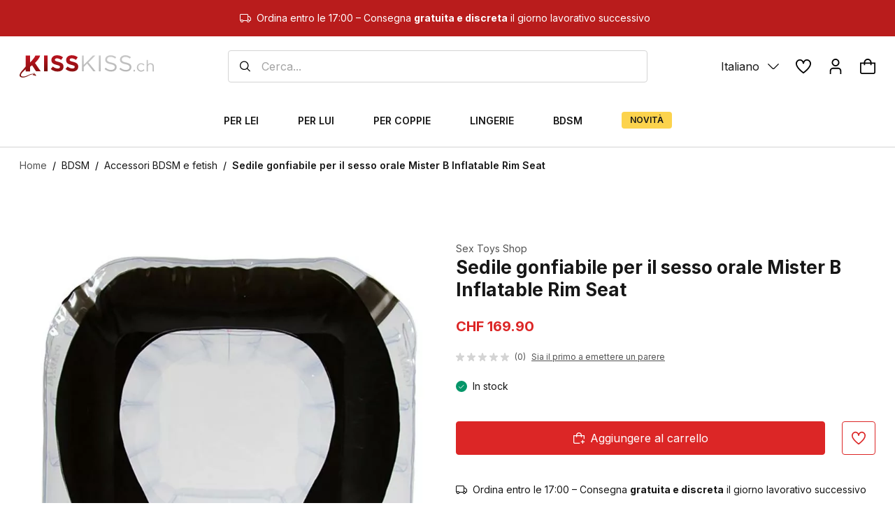

--- FILE ---
content_type: text/css
request_url: https://www.kisskiss.ch/css/index.0ef3a165.css
body_size: 9181
content:
*,:before,:after{box-sizing:border-box;border-width:0;border-style:solid;border-color:#e5e5e5}:before,:after{--tw-content: ""}html{line-height:1.5;-webkit-text-size-adjust:100%;-moz-tab-size:4;-o-tab-size:4;tab-size:4;font-family:Inter;font-feature-settings:normal;font-variation-settings:normal}body{margin:0;line-height:inherit}hr{height:0;color:inherit;border-top-width:1px}abbr:where([title]){-webkit-text-decoration:underline dotted;text-decoration:underline dotted}h1,h2,h3,h4,h5,h6{font-size:inherit;font-weight:inherit}a{color:inherit;text-decoration:inherit}b,strong{font-weight:bolder}code,kbd,samp,pre{font-family:ui-monospace,SFMono-Regular,Menlo,Monaco,Consolas,Liberation Mono,Courier New,monospace;font-size:1em}small{font-size:80%}sub,sup{font-size:75%;line-height:0;position:relative;vertical-align:baseline}sub{bottom:-.25em}sup{top:-.5em}table{text-indent:0;border-color:inherit;border-collapse:collapse}button,input,optgroup,select,textarea{font-family:inherit;font-feature-settings:inherit;font-variation-settings:inherit;font-size:100%;font-weight:inherit;line-height:inherit;color:inherit;margin:0;padding:0}button,select{text-transform:none}button,[type=button],[type=reset],[type=submit]{-webkit-appearance:button;background-color:transparent;background-image:none}:-moz-focusring{outline:auto}:-moz-ui-invalid{box-shadow:none}progress{vertical-align:baseline}::-webkit-inner-spin-button,::-webkit-outer-spin-button{height:auto}[type=search]{-webkit-appearance:textfield;outline-offset:-2px}::-webkit-search-decoration{-webkit-appearance:none}::-webkit-file-upload-button{-webkit-appearance:button;font:inherit}summary{display:list-item}blockquote,dl,dd,h1,h2,h3,h4,h5,h6,hr,figure,p,pre{margin:0}fieldset{margin:0;padding:0}legend{padding:0}ol,ul,menu{list-style:none;margin:0;padding:0}dialog{padding:0}textarea{resize:vertical}input::-moz-placeholder,textarea::-moz-placeholder{opacity:1;color:#a3a3a3}input::placeholder,textarea::placeholder{opacity:1;color:#a3a3a3}button,[role=button]{cursor:pointer}:disabled{cursor:default}img,svg,video,canvas,audio,iframe,embed,object{display:block;vertical-align:middle}img,video{max-width:100%;height:auto}[hidden]{display:none}*,:before,:after{--tw-border-spacing-x: 0;--tw-border-spacing-y: 0;--tw-translate-x: 0;--tw-translate-y: 0;--tw-rotate: 0;--tw-skew-x: 0;--tw-skew-y: 0;--tw-scale-x: 1;--tw-scale-y: 1;--tw-pan-x: ;--tw-pan-y: ;--tw-pinch-zoom: ;--tw-scroll-snap-strictness: proximity;--tw-gradient-from-position: ;--tw-gradient-via-position: ;--tw-gradient-to-position: ;--tw-ordinal: ;--tw-slashed-zero: ;--tw-numeric-figure: ;--tw-numeric-spacing: ;--tw-numeric-fraction: ;--tw-ring-inset: ;--tw-ring-offset-width: 0px;--tw-ring-offset-color: #fff;--tw-ring-color: rgb(59 130 246 / .5);--tw-ring-offset-shadow: 0 0 #0000;--tw-ring-shadow: 0 0 #0000;--tw-shadow: 0 0 #0000;--tw-shadow-colored: 0 0 #0000;--tw-blur: ;--tw-brightness: ;--tw-contrast: ;--tw-grayscale: ;--tw-hue-rotate: ;--tw-invert: ;--tw-saturate: ;--tw-sepia: ;--tw-drop-shadow: ;--tw-backdrop-blur: ;--tw-backdrop-brightness: ;--tw-backdrop-contrast: ;--tw-backdrop-grayscale: ;--tw-backdrop-hue-rotate: ;--tw-backdrop-invert: ;--tw-backdrop-opacity: ;--tw-backdrop-saturate: ;--tw-backdrop-sepia: }::backdrop{--tw-border-spacing-x: 0;--tw-border-spacing-y: 0;--tw-translate-x: 0;--tw-translate-y: 0;--tw-rotate: 0;--tw-skew-x: 0;--tw-skew-y: 0;--tw-scale-x: 1;--tw-scale-y: 1;--tw-pan-x: ;--tw-pan-y: ;--tw-pinch-zoom: ;--tw-scroll-snap-strictness: proximity;--tw-gradient-from-position: ;--tw-gradient-via-position: ;--tw-gradient-to-position: ;--tw-ordinal: ;--tw-slashed-zero: ;--tw-numeric-figure: ;--tw-numeric-spacing: ;--tw-numeric-fraction: ;--tw-ring-inset: ;--tw-ring-offset-width: 0px;--tw-ring-offset-color: #fff;--tw-ring-color: rgb(59 130 246 / .5);--tw-ring-offset-shadow: 0 0 #0000;--tw-ring-shadow: 0 0 #0000;--tw-shadow: 0 0 #0000;--tw-shadow-colored: 0 0 #0000;--tw-blur: ;--tw-brightness: ;--tw-contrast: ;--tw-grayscale: ;--tw-hue-rotate: ;--tw-invert: ;--tw-saturate: ;--tw-sepia: ;--tw-drop-shadow: ;--tw-backdrop-blur: ;--tw-backdrop-brightness: ;--tw-backdrop-contrast: ;--tw-backdrop-grayscale: ;--tw-backdrop-hue-rotate: ;--tw-backdrop-invert: ;--tw-backdrop-opacity: ;--tw-backdrop-saturate: ;--tw-backdrop-sepia: }.container{width:100%}@media (min-width: 640px){.container{max-width:640px}}@media (min-width: 768px){.container{max-width:768px}}@media (min-width: 1024px){.container{max-width:1024px}}@media (min-width: 1280px){.container{max-width:1280px}}@media (min-width: 1536px){.container{max-width:1536px}}@media (min-width: 1920px){.container{max-width:1920px}}html,body{font-family:Inter}.h1,h1{font-size:36px;font-weight:700;line-height:40px;--tw-text-opacity: 1;color:rgb(23 23 23 / var(--tw-text-opacity))}@media (min-width: 768px){.h1,h1{font-size:46px;line-height:52px}}@media (min-width: 1280px){.h1,h1{font-size:48px;line-height:56px}}.h2,h2{font-size:28px;font-weight:700;line-height:32px;--tw-text-opacity: 1;color:rgb(23 23 23 / var(--tw-text-opacity))}@media (min-width: 768px){.h2,h2{font-size:30px;line-height:36px}}@media (min-width: 1280px){.h2,h2{font-size:32px;line-height:36px}}.h3,h3{font-size:24px;font-weight:700;line-height:28px;--tw-text-opacity: 1;color:rgb(23 23 23 / var(--tw-text-opacity))}@media (min-width: 1280px){.h3,h3{font-size:26px;line-height:32px}}.h4,h4{font-size:20px;font-weight:700;line-height:24px;--tw-text-opacity: 1;color:rgb(23 23 23 / var(--tw-text-opacity))}.text-l-reg{font-size:16px;font-weight:400;line-height:24px;--tw-text-opacity: 1;color:rgb(23 23 23 / var(--tw-text-opacity))}.text-m-reg{font-size:14px;font-weight:400;line-height:20px;--tw-text-opacity: 1;color:rgb(23 23 23 / var(--tw-text-opacity))}.text-s-reg{font-size:12px;font-weight:400;line-height:16px;--tw-text-opacity: 1;color:rgb(23 23 23 / var(--tw-text-opacity))}.text-xs-reg{font-size:10px;font-weight:400;line-height:12px;--tw-text-opacity: 1;color:rgb(23 23 23 / var(--tw-text-opacity))}.text-l-bold{font-size:16px;line-height:24px;--tw-text-opacity: 1;color:rgb(23 23 23 / var(--tw-text-opacity));font-weight:600}.text-m-bold{font-size:14px;line-height:20px;--tw-text-opacity: 1;color:rgb(23 23 23 / var(--tw-text-opacity));font-weight:600}.text-s-bold{font-size:12px;line-height:16px;--tw-text-opacity: 1;color:rgb(23 23 23 / var(--tw-text-opacity));font-weight:600}.pointer-events-none{pointer-events:none!important}.pointer-events-auto{pointer-events:auto!important}.visible{visibility:visible!important}.static{position:static!important}.fixed{position:fixed!important}.absolute{position:absolute!important}.relative{position:relative!important}.sticky{position:sticky!important}.inset-0{top:0!important;right:0!important;bottom:0!important;left:0!important}.inset-y-0{top:0!important;bottom:0!important}.bottom-0{bottom:0!important}.bottom-\[8px\]{bottom:8px!important}.left-0{left:0!important}.left-1\/2{left:50%!important}.left-\[14px\]{left:14px!important}.left-\[15px\]{left:15px!important}.left-\[8px\]{left:8px!important}.right-0{right:0!important}.right-\[14px\]{right:14px!important}.right-\[20px\]{right:20px!important}.right-\[8px\]{right:8px!important}.right-auto{right:auto!important}.top-0{top:0!important}.top-1\/2{top:50%!important}.top-6{top:1.5rem!important}.top-8{top:2rem!important}.top-\[-4px\]{top:-4px!important}.top-\[8px\]{top:8px!important}.top-\[92\%\]{top:92%!important}.z-10{z-index:10!important}.z-20{z-index:20!important}.z-30{z-index:30!important}.z-40{z-index:40!important}.z-50{z-index:50!important}.z-\[1000\]{z-index:1000!important}.z-\[990\]{z-index:990!important}.z-\[999\]{z-index:999!important}.order-last{order:9999!important}.col-span-1{grid-column:span 1 / span 1!important}.col-span-2{grid-column:span 2 / span 2!important}.col-span-3{grid-column:span 3 / span 3!important}.col-span-5{grid-column:span 5 / span 5!important}.col-span-full{grid-column:1 / -1!important}.row-start-1{grid-row-start:1!important}.float-right{float:right!important}.float-left{float:left!important}.m-0{margin:0!important}.m-auto{margin:auto!important}.mx-2{margin-left:.5rem!important;margin-right:.5rem!important}.mx-\[6px\]{margin-left:6px!important;margin-right:6px!important}.mx-auto{margin-left:auto!important;margin-right:auto!important}.my-5{margin-top:1.25rem!important;margin-bottom:1.25rem!important}.my-\[12px\]{margin-top:12px!important;margin-bottom:12px!important}.my-auto{margin-top:auto!important;margin-bottom:auto!important}.-mb-2{margin-bottom:-.5rem!important}.-ml-\[1px\]{margin-left:-1px!important}.-mt-2{margin-top:-.5rem!important}.mb-0{margin-bottom:0!important}.mb-1{margin-bottom:.25rem!important}.mb-2{margin-bottom:.5rem!important}.mb-3{margin-bottom:.75rem!important}.mb-4{margin-bottom:1rem!important}.mb-6{margin-bottom:1.5rem!important}.mb-8{margin-bottom:2rem!important}.mb-\[12px\]{margin-bottom:12px!important}.mb-\[15px\]{margin-bottom:15px!important}.mb-\[16px\]{margin-bottom:16px!important}.mb-\[20px\]{margin-bottom:20px!important}.mb-\[24px\]{margin-bottom:24px!important}.mb-\[32px\]{margin-bottom:32px!important}.mb-\[34px\]{margin-bottom:34px!important}.mb-\[6px\]{margin-bottom:6px!important}.mb-\[8px\]{margin-bottom:8px!important}.ml-1{margin-left:.25rem!important}.ml-2{margin-left:.5rem!important}.ml-\[24px\]{margin-left:24px!important}.ml-\[2px\]{margin-left:2px!important}.ml-\[8px\]{margin-left:8px!important}.ml-auto{margin-left:auto!important}.mr-2{margin-right:.5rem!important}.mr-3{margin-right:.75rem!important}.mr-\[-1px\]{margin-right:-1px!important}.mr-\[12px\]{margin-right:12px!important}.mr-\[16px\]{margin-right:16px!important}.mr-\[4px\]{margin-right:4px!important}.mr-\[8px\]{margin-right:8px!important}.mt-0{margin-top:0!important}.mt-2{margin-top:.5rem!important}.mt-4{margin-top:1rem!important}.mt-5{margin-top:1.25rem!important}.mt-8{margin-top:2rem!important}.mt-\[-2px\]{margin-top:-2px!important}.mt-\[12px\]{margin-top:12px!important}.mt-\[16px\]{margin-top:16px!important}.mt-\[1px\]{margin-top:1px!important}.mt-\[2px\]{margin-top:2px!important}.mt-\[32px\]{margin-top:32px!important}.mt-\[42px\]{margin-top:42px!important}.mt-\[4px\]{margin-top:4px!important}.mt-\[8px\]{margin-top:8px!important}.mt-auto{margin-top:auto!important}.line-clamp-2{overflow:hidden!important;display:-webkit-box!important;-webkit-box-orient:vertical!important;-webkit-line-clamp:2!important}.line-clamp-3{overflow:hidden!important;display:-webkit-box!important;-webkit-box-orient:vertical!important;-webkit-line-clamp:3!important}.line-clamp-4{overflow:hidden!important;display:-webkit-box!important;-webkit-box-orient:vertical!important;-webkit-line-clamp:4!important}.block{display:block!important}.inline-block{display:inline-block!important}.inline{display:inline!important}.flex{display:flex!important}.grid{display:grid!important}.contents{display:contents!important}.hidden{display:none!important}.h-0{height:0px!important}.h-16{height:4rem!important}.h-3{height:.75rem!important}.h-36{height:9rem!important}.h-4{height:1rem!important}.h-4\/6{height:66.666667%!important}.h-6{height:1.5rem!important}.h-8{height:2rem!important}.h-\[104px\]{height:104px!important}.h-\[10px\]{height:10px!important}.h-\[12px\]{height:12px!important}.h-\[14px\]{height:14px!important}.h-\[160px\]{height:160px!important}.h-\[16px\]{height:16px!important}.h-\[200px\]{height:200px!important}.h-\[20px\]{height:20px!important}.h-\[24px\]{height:24px!important}.h-\[28px\]{height:28px!important}.h-\[2px\]{height:2px!important}.h-\[32px\]{height:32px!important}.h-\[350px\]{height:350px!important}.h-\[36px\]{height:36px!important}.h-\[40px\]{height:40px!important}.h-\[46px\]{height:46px!important}.h-\[64px\]{height:64px!important}.h-\[72px\]{height:72px!important}.h-\[8px\]{height:8px!important}.h-\[96px\]{height:96px!important}.h-auto{height:auto!important}.h-fit{height:-moz-fit-content!important;height:fit-content!important}.h-full{height:100%!important}.h-screen{height:100vh!important}.max-h-\[300px\]{max-height:300px!important}.max-h-\[500px\]{max-height:500px!important}.max-h-\[600px\]{max-height:600px!important}.max-h-\[calc\(100dvh-40px\)\]{max-height:calc(100dvh - 40px)!important}.max-h-full{max-height:100%!important}.min-h-\[16px\]{min-height:16px!important}.min-h-\[200px\]{min-height:200px!important}.min-h-\[250px\]{min-height:250px!important}.min-h-\[320px\]{min-height:320px!important}.min-h-\[350px\]{min-height:350px!important}.min-h-\[500px\]{min-height:500px!important}.min-h-\[68px\]{min-height:68px!important}.min-h-\[80px\]{min-height:80px!important}.min-h-screen{min-height:100vh!important}.w-0{width:0px!important}.w-1\/2{width:50%!important}.w-16{width:4rem!important}.w-3{width:.75rem!important}.w-4{width:1rem!important}.w-4\/6{width:66.666667%!important}.w-56{width:14rem!important}.w-8{width:2rem!important}.w-\[104px\]{width:104px!important}.w-\[10px\]{width:10px!important}.w-\[110px\]{width:110px!important}.w-\[12px\]{width:12px!important}.w-\[140px\]{width:140px!important}.w-\[14px\]{width:14px!important}.w-\[150px\]{width:150px!important}.w-\[16px\]{width:16px!important}.w-\[184px\]{width:184px!important}.w-\[18px\]{width:18px!important}.w-\[200px\]{width:200px!important}.w-\[20px\]{width:20px!important}.w-\[22px\]{width:22px!important}.w-\[24px\]{width:24px!important}.w-\[250px\]{width:250px!important}.w-\[32px\]{width:32px!important}.w-\[36px\]{width:36px!important}.w-\[64px\]{width:64px!important}.w-\[70px\]{width:70px!important}.w-\[72px\]{width:72px!important}.w-\[80px\]{width:80px!important}.w-\[88px\]{width:88px!important}.w-\[90\%\]{width:90%!important}.w-\[96px\]{width:96px!important}.w-auto{width:auto!important}.w-fit{width:-moz-fit-content!important;width:fit-content!important}.w-full{width:100%!important}.w-max{width:-moz-max-content!important;width:max-content!important}.w-screen{width:100vw!important}.min-w-\[16px\]{min-width:16px!important}.min-w-\[200px\]{min-width:200px!important}.min-w-\[58px\]{min-width:58px!important}.min-w-full{min-width:100%!important}.max-w-3xl{max-width:48rem!important}.max-w-5xl{max-width:64rem!important}.max-w-\[1920px\]{max-width:1920px!important}.max-w-\[250px\]{max-width:250px!important}.max-w-\[340px\]{max-width:340px!important}.max-w-\[600px\]{max-width:600px!important}.max-w-full{max-width:100%!important}.max-w-xl{max-width:36rem!important}.flex-1{flex:1 1 0%!important}.flex-none{flex:none!important}.shrink{flex-shrink:1!important}.shrink-0{flex-shrink:0!important}.flex-grow{flex-grow:1!important}.origin-top-right{transform-origin:top right!important}.-translate-x-0{--tw-translate-x: -0px !important;transform:translate(var(--tw-translate-x),var(--tw-translate-y)) rotate(var(--tw-rotate)) skew(var(--tw-skew-x)) skewY(var(--tw-skew-y)) scaleX(var(--tw-scale-x)) scaleY(var(--tw-scale-y))!important}.-translate-x-1\/2{--tw-translate-x: -50% !important;transform:translate(var(--tw-translate-x),var(--tw-translate-y)) rotate(var(--tw-rotate)) skew(var(--tw-skew-x)) skewY(var(--tw-skew-y)) scaleX(var(--tw-scale-x)) scaleY(var(--tw-scale-y))!important}.-translate-x-full{--tw-translate-x: -100% !important;transform:translate(var(--tw-translate-x),var(--tw-translate-y)) rotate(var(--tw-rotate)) skew(var(--tw-skew-x)) skewY(var(--tw-skew-y)) scaleX(var(--tw-scale-x)) scaleY(var(--tw-scale-y))!important}.-translate-y-1\/2{--tw-translate-y: -50% !important;transform:translate(var(--tw-translate-x),var(--tw-translate-y)) rotate(var(--tw-rotate)) skew(var(--tw-skew-x)) skewY(var(--tw-skew-y)) scaleX(var(--tw-scale-x)) scaleY(var(--tw-scale-y))!important}.-translate-y-14{--tw-translate-y: -3.5rem !important;transform:translate(var(--tw-translate-x),var(--tw-translate-y)) rotate(var(--tw-rotate)) skew(var(--tw-skew-x)) skewY(var(--tw-skew-y)) scaleX(var(--tw-scale-x)) scaleY(var(--tw-scale-y))!important}.translate-x-0{--tw-translate-x: 0px !important;transform:translate(var(--tw-translate-x),var(--tw-translate-y)) rotate(var(--tw-rotate)) skew(var(--tw-skew-x)) skewY(var(--tw-skew-y)) scaleX(var(--tw-scale-x)) scaleY(var(--tw-scale-y))!important}.translate-x-full{--tw-translate-x: 100% !important;transform:translate(var(--tw-translate-x),var(--tw-translate-y)) rotate(var(--tw-rotate)) skew(var(--tw-skew-x)) skewY(var(--tw-skew-y)) scaleX(var(--tw-scale-x)) scaleY(var(--tw-scale-y))!important}.translate-y-0{--tw-translate-y: 0px !important;transform:translate(var(--tw-translate-x),var(--tw-translate-y)) rotate(var(--tw-rotate)) skew(var(--tw-skew-x)) skewY(var(--tw-skew-y)) scaleX(var(--tw-scale-x)) scaleY(var(--tw-scale-y))!important}.translate-y-1{--tw-translate-y: .25rem !important;transform:translate(var(--tw-translate-x),var(--tw-translate-y)) rotate(var(--tw-rotate)) skew(var(--tw-skew-x)) skewY(var(--tw-skew-y)) scaleX(var(--tw-scale-x)) scaleY(var(--tw-scale-y))!important}.translate-y-4{--tw-translate-y: 1rem !important;transform:translate(var(--tw-translate-x),var(--tw-translate-y)) rotate(var(--tw-rotate)) skew(var(--tw-skew-x)) skewY(var(--tw-skew-y)) scaleX(var(--tw-scale-x)) scaleY(var(--tw-scale-y))!important}.rotate-180{--tw-rotate: 180deg !important;transform:translate(var(--tw-translate-x),var(--tw-translate-y)) rotate(var(--tw-rotate)) skew(var(--tw-skew-x)) skewY(var(--tw-skew-y)) scaleX(var(--tw-scale-x)) scaleY(var(--tw-scale-y))!important}.transform{transform:translate(var(--tw-translate-x),var(--tw-translate-y)) rotate(var(--tw-rotate)) skew(var(--tw-skew-x)) skewY(var(--tw-skew-y)) scaleX(var(--tw-scale-x)) scaleY(var(--tw-scale-y))!important}@keyframes pulse{50%{opacity:.5}}.animate-pulse{animation:pulse 2s cubic-bezier(.4,0,.6,1) infinite!important}@keyframes spin{to{transform:rotate(360deg)}}.animate-spin{animation:spin 1s linear infinite!important}.cursor-none{cursor:none!important}.cursor-pointer{cursor:pointer!important}.cursor-wait{cursor:wait!important}.select-none{-webkit-user-select:none!important;-moz-user-select:none!important;user-select:none!important}.resize-y{resize:vertical!important}.resize{resize:both!important}.grid-cols-1{grid-template-columns:repeat(1,minmax(0,1fr))!important}.grid-cols-10{grid-template-columns:repeat(10,minmax(0,1fr))!important}.grid-cols-11{grid-template-columns:repeat(11,minmax(0,1fr))!important}.grid-cols-12{grid-template-columns:repeat(12,minmax(0,1fr))!important}.grid-cols-2{grid-template-columns:repeat(2,minmax(0,1fr))!important}.grid-cols-3{grid-template-columns:repeat(3,minmax(0,1fr))!important}.grid-cols-4{grid-template-columns:repeat(4,minmax(0,1fr))!important}.grid-cols-5{grid-template-columns:repeat(5,minmax(0,1fr))!important}.grid-cols-6{grid-template-columns:repeat(6,minmax(0,1fr))!important}.grid-cols-7{grid-template-columns:repeat(7,minmax(0,1fr))!important}.grid-cols-8{grid-template-columns:repeat(8,minmax(0,1fr))!important}.grid-cols-9{grid-template-columns:repeat(9,minmax(0,1fr))!important}.flex-row{flex-direction:row!important}.flex-row-reverse{flex-direction:row-reverse!important}.flex-col{flex-direction:column!important}.flex-col-reverse{flex-direction:column-reverse!important}.flex-wrap{flex-wrap:wrap!important}.items-start{align-items:flex-start!important}.items-end{align-items:flex-end!important}.items-center{align-items:center!important}.justify-start{justify-content:flex-start!important}.justify-end{justify-content:flex-end!important}.justify-center{justify-content:center!important}.justify-between{justify-content:space-between!important}.justify-evenly{justify-content:space-evenly!important}.gap-1{gap:.25rem!important}.gap-10{gap:2.5rem!important}.gap-2{gap:.5rem!important}.gap-4{gap:1rem!important}.gap-\[12px\]{gap:12px!important}.gap-\[16px\]{gap:16px!important}.gap-\[20px\]{gap:20px!important}.gap-\[24px\]{gap:24px!important}.gap-\[8px\]{gap:8px!important}.gap-y-\[32px\]{row-gap:32px!important}.space-x-0>:not([hidden])~:not([hidden]){--tw-space-x-reverse: 0 !important;margin-right:calc(0px * var(--tw-space-x-reverse))!important;margin-left:calc(0px * calc(1 - var(--tw-space-x-reverse)))!important}.space-x-1>:not([hidden])~:not([hidden]){--tw-space-x-reverse: 0 !important;margin-right:calc(.25rem * var(--tw-space-x-reverse))!important;margin-left:calc(.25rem * calc(1 - var(--tw-space-x-reverse)))!important}.space-x-2>:not([hidden])~:not([hidden]){--tw-space-x-reverse: 0 !important;margin-right:calc(.5rem * var(--tw-space-x-reverse))!important;margin-left:calc(.5rem * calc(1 - var(--tw-space-x-reverse)))!important}.space-x-\[0px\]>:not([hidden])~:not([hidden]){--tw-space-x-reverse: 0 !important;margin-right:calc(0px * var(--tw-space-x-reverse))!important;margin-left:calc(0px * calc(1 - var(--tw-space-x-reverse)))!important}.space-x-\[12px\]>:not([hidden])~:not([hidden]){--tw-space-x-reverse: 0 !important;margin-right:calc(12px * var(--tw-space-x-reverse))!important;margin-left:calc(12px * calc(1 - var(--tw-space-x-reverse)))!important}.space-x-\[16px\]>:not([hidden])~:not([hidden]){--tw-space-x-reverse: 0 !important;margin-right:calc(16px * var(--tw-space-x-reverse))!important;margin-left:calc(16px * calc(1 - var(--tw-space-x-reverse)))!important}.space-x-\[20px\]>:not([hidden])~:not([hidden]){--tw-space-x-reverse: 0 !important;margin-right:calc(20px * var(--tw-space-x-reverse))!important;margin-left:calc(20px * calc(1 - var(--tw-space-x-reverse)))!important}.space-x-\[24px\]>:not([hidden])~:not([hidden]){--tw-space-x-reverse: 0 !important;margin-right:calc(24px * var(--tw-space-x-reverse))!important;margin-left:calc(24px * calc(1 - var(--tw-space-x-reverse)))!important}.space-x-\[25px\]>:not([hidden])~:not([hidden]){--tw-space-x-reverse: 0 !important;margin-right:calc(25px * var(--tw-space-x-reverse))!important;margin-left:calc(25px * calc(1 - var(--tw-space-x-reverse)))!important}.space-x-\[48px\]>:not([hidden])~:not([hidden]){--tw-space-x-reverse: 0 !important;margin-right:calc(48px * var(--tw-space-x-reverse))!important;margin-left:calc(48px * calc(1 - var(--tw-space-x-reverse)))!important}.space-x-\[4px\]>:not([hidden])~:not([hidden]){--tw-space-x-reverse: 0 !important;margin-right:calc(4px * var(--tw-space-x-reverse))!important;margin-left:calc(4px * calc(1 - var(--tw-space-x-reverse)))!important}.space-x-\[56px\]>:not([hidden])~:not([hidden]){--tw-space-x-reverse: 0 !important;margin-right:calc(56px * var(--tw-space-x-reverse))!important;margin-left:calc(56px * calc(1 - var(--tw-space-x-reverse)))!important}.space-x-\[8px\]>:not([hidden])~:not([hidden]){--tw-space-x-reverse: 0 !important;margin-right:calc(8px * var(--tw-space-x-reverse))!important;margin-left:calc(8px * calc(1 - var(--tw-space-x-reverse)))!important}.space-y-2>:not([hidden])~:not([hidden]){--tw-space-y-reverse: 0 !important;margin-top:calc(.5rem * calc(1 - var(--tw-space-y-reverse)))!important;margin-bottom:calc(.5rem * var(--tw-space-y-reverse))!important}.space-y-4>:not([hidden])~:not([hidden]){--tw-space-y-reverse: 0 !important;margin-top:calc(1rem * calc(1 - var(--tw-space-y-reverse)))!important;margin-bottom:calc(1rem * var(--tw-space-y-reverse))!important}.space-y-6>:not([hidden])~:not([hidden]){--tw-space-y-reverse: 0 !important;margin-top:calc(1.5rem * calc(1 - var(--tw-space-y-reverse)))!important;margin-bottom:calc(1.5rem * var(--tw-space-y-reverse))!important}.space-y-\[12px\]>:not([hidden])~:not([hidden]){--tw-space-y-reverse: 0 !important;margin-top:calc(12px * calc(1 - var(--tw-space-y-reverse)))!important;margin-bottom:calc(12px * var(--tw-space-y-reverse))!important}.space-y-\[16px\]>:not([hidden])~:not([hidden]){--tw-space-y-reverse: 0 !important;margin-top:calc(16px * calc(1 - var(--tw-space-y-reverse)))!important;margin-bottom:calc(16px * var(--tw-space-y-reverse))!important}.space-y-\[18px\]>:not([hidden])~:not([hidden]){--tw-space-y-reverse: 0 !important;margin-top:calc(18px * calc(1 - var(--tw-space-y-reverse)))!important;margin-bottom:calc(18px * var(--tw-space-y-reverse))!important}.space-y-\[24px\]>:not([hidden])~:not([hidden]){--tw-space-y-reverse: 0 !important;margin-top:calc(24px * calc(1 - var(--tw-space-y-reverse)))!important;margin-bottom:calc(24px * var(--tw-space-y-reverse))!important}.space-y-\[32px\]>:not([hidden])~:not([hidden]){--tw-space-y-reverse: 0 !important;margin-top:calc(32px * calc(1 - var(--tw-space-y-reverse)))!important;margin-bottom:calc(32px * var(--tw-space-y-reverse))!important}.space-y-\[40px\]>:not([hidden])~:not([hidden]){--tw-space-y-reverse: 0 !important;margin-top:calc(40px * calc(1 - var(--tw-space-y-reverse)))!important;margin-bottom:calc(40px * var(--tw-space-y-reverse))!important}.space-y-\[4px\]>:not([hidden])~:not([hidden]){--tw-space-y-reverse: 0 !important;margin-top:calc(4px * calc(1 - var(--tw-space-y-reverse)))!important;margin-bottom:calc(4px * var(--tw-space-y-reverse))!important}.space-y-\[50px\]>:not([hidden])~:not([hidden]){--tw-space-y-reverse: 0 !important;margin-top:calc(50px * calc(1 - var(--tw-space-y-reverse)))!important;margin-bottom:calc(50px * var(--tw-space-y-reverse))!important}.space-y-\[8px\]>:not([hidden])~:not([hidden]){--tw-space-y-reverse: 0 !important;margin-top:calc(8px * calc(1 - var(--tw-space-y-reverse)))!important;margin-bottom:calc(8px * var(--tw-space-y-reverse))!important}.divide-y>:not([hidden])~:not([hidden]){--tw-divide-y-reverse: 0 !important;border-top-width:calc(1px * calc(1 - var(--tw-divide-y-reverse)))!important;border-bottom-width:calc(1px * var(--tw-divide-y-reverse))!important}.overflow-auto{overflow:auto!important}.overflow-hidden{overflow:hidden!important}.overflow-scroll{overflow:scroll!important}.overflow-y-auto{overflow-y:auto!important}.overflow-y-scroll{overflow-y:scroll!important}.truncate{overflow:hidden!important;text-overflow:ellipsis!important;white-space:nowrap!important}.rounded{border-radius:.25rem!important}.rounded-2xl{border-radius:1rem!important}.rounded-\[0\]{border-radius:0!important}.rounded-\[2px\]{border-radius:2px!important}.rounded-\[4px\]{border-radius:4px!important}.rounded-\[8px\]{border-radius:8px!important}.rounded-full{border-radius:9999px!important}.rounded-lg{border-radius:.5rem!important}.rounded-md{border-radius:.375rem!important}.rounded-sm{border-radius:.125rem!important}.rounded-xl{border-radius:.75rem!important}.rounded-r-\[8px\]{border-top-right-radius:8px!important;border-bottom-right-radius:8px!important}.rounded-t-\[16px\]{border-top-left-radius:16px!important;border-top-right-radius:16px!important}.rounded-br-\[8px\]{border-bottom-right-radius:8px!important}.rounded-br-lg{border-bottom-right-radius:.5rem!important}.border{border-width:1px!important}.border-2{border-width:2px!important}.border-\[1px\]{border-width:1px!important}.border-b{border-bottom-width:1px!important}.border-b-\[4px\]{border-bottom-width:4px!important}.border-l-2{border-left-width:2px!important}.border-l-\[8px\]{border-left-width:8px!important}.border-t{border-top-width:1px!important}.border-none{border-style:none!important}.border-\[\#61d345\]{--tw-border-opacity: 1 !important;border-color:rgb(97 211 69 / var(--tw-border-opacity))!important}.border-\[\#ff4b4b\]{--tw-border-opacity: 1 !important;border-color:rgb(255 75 75 / var(--tw-border-opacity))!important}.border-black{--tw-border-opacity: 1 !important;border-color:rgb(0 0 0 / var(--tw-border-opacity))!important}.border-gray-200{--tw-border-opacity: 1 !important;border-color:rgb(229 229 229 / var(--tw-border-opacity))!important}.border-gray-300{--tw-border-opacity: 1 !important;border-color:rgb(212 212 212 / var(--tw-border-opacity))!important}.border-red{--tw-border-opacity: 1 !important;border-color:rgb(220 38 38 / var(--tw-border-opacity))!important}.border-red-400{--tw-border-opacity: 1 !important;border-color:rgb(248 113 113 / var(--tw-border-opacity))!important}.border-secondary-yellow{--tw-border-opacity: 1 !important;border-color:rgb(252 211 77 / var(--tw-border-opacity))!important}.border-white{--tw-border-opacity: 1 !important;border-color:rgb(255 255 255 / var(--tw-border-opacity))!important}.border-t-gray-300{--tw-border-opacity: 1 !important;border-top-color:rgb(212 212 212 / var(--tw-border-opacity))!important}.bg-black{--tw-bg-opacity: 1 !important;background-color:rgb(0 0 0 / var(--tw-bg-opacity))!important}.bg-gray-100{--tw-bg-opacity: 1 !important;background-color:rgb(245 245 245 / var(--tw-bg-opacity))!important}.bg-gray-200{--tw-bg-opacity: 1 !important;background-color:rgb(229 229 229 / var(--tw-bg-opacity))!important}.bg-gray-300{--tw-bg-opacity: 1 !important;background-color:rgb(212 212 212 / var(--tw-bg-opacity))!important}.bg-gray-50{--tw-bg-opacity: 1 !important;background-color:rgb(250 250 250 / var(--tw-bg-opacity))!important}.bg-gray-500{--tw-bg-opacity: 1 !important;background-color:rgb(115 115 115 / var(--tw-bg-opacity))!important}.bg-gray-600{--tw-bg-opacity: 1 !important;background-color:rgb(82 82 82 / var(--tw-bg-opacity))!important}.bg-red{--tw-bg-opacity: 1 !important;background-color:rgb(220 38 38 / var(--tw-bg-opacity))!important}.bg-red-100{--tw-bg-opacity: 1 !important;background-color:rgb(254 226 226 / var(--tw-bg-opacity))!important}.bg-red-200{--tw-bg-opacity: 1 !important;background-color:rgb(254 202 202 / var(--tw-bg-opacity))!important}.bg-red-50{--tw-bg-opacity: 1 !important;background-color:rgb(254 242 242 / var(--tw-bg-opacity))!important}.bg-red-700{--tw-bg-opacity: 1 !important;background-color:rgb(185 28 28 / var(--tw-bg-opacity))!important}.bg-red-light{--tw-bg-opacity: 1 !important;background-color:rgb(254 242 242 / var(--tw-bg-opacity))!important}.bg-secondary-green{--tw-bg-opacity: 1 !important;background-color:rgb(110 231 183 / var(--tw-bg-opacity))!important}.bg-secondary-green-dark{--tw-bg-opacity: 1 !important;background-color:rgb(5 150 105 / var(--tw-bg-opacity))!important}.bg-secondary-yellow{--tw-bg-opacity: 1 !important;background-color:rgb(252 211 77 / var(--tw-bg-opacity))!important}.bg-secondary-yellow-dark{--tw-bg-opacity: 1 !important;background-color:rgb(217 119 6 / var(--tw-bg-opacity))!important}.bg-transparent{background-color:transparent!important}.bg-white{--tw-bg-opacity: 1 !important;background-color:rgb(255 255 255 / var(--tw-bg-opacity))!important}.bg-opacity-40{--tw-bg-opacity: .4 !important}.bg-opacity-75{--tw-bg-opacity: .75 !important}.bg-none{background-image:none!important}.fill-black{fill:#000!important}.fill-current{fill:currentColor!important}.fill-gray{fill:#525252!important}.fill-gray-100{fill:#f5f5f5!important}.fill-gray-200{fill:#e5e5e5!important}.fill-gray-300{fill:#d4d4d4!important}.fill-gray-400{fill:#a3a3a3!important}.fill-gray-600{fill:#525252!important}.fill-gray-900{fill:#171717!important}.fill-red{fill:#dc2626!important}.fill-red-200{fill:#fecaca!important}.fill-red-600{fill:#dc2626!important}.fill-secondary-yellow{fill:#fcd34d!important}.fill-white{fill:#fff!important}.stroke-black{stroke:#000!important}.object-contain{-o-object-fit:contain!important;object-fit:contain!important}.object-cover{-o-object-fit:cover!important;object-fit:cover!important}.p-0{padding:0!important}.p-1{padding:.25rem!important}.p-2{padding:.5rem!important}.p-3{padding:.75rem!important}.p-4{padding:1rem!important}.p-\[10px\]{padding:10px!important}.p-\[11px\]{padding:11px!important}.p-\[12px\]{padding:12px!important}.p-\[13px\]{padding:13px!important}.p-\[16px\]{padding:16px!important}.p-\[20px\]{padding:20px!important}.p-\[32px\]{padding:32px!important}.p-\[3px\]{padding:3px!important}.p-\[4px\]{padding:4px!important}.p-\[6px\]{padding:6px!important}.p-\[8px\]{padding:8px!important}.p-\[9px\]{padding:9px!important}.px-0{padding-left:0!important;padding-right:0!important}.px-2{padding-left:.5rem!important;padding-right:.5rem!important}.px-3{padding-left:.75rem!important;padding-right:.75rem!important}.px-4{padding-left:1rem!important;padding-right:1rem!important}.px-6{padding-left:1.5rem!important;padding-right:1.5rem!important}.px-\[12px\]{padding-left:12px!important;padding-right:12px!important}.px-\[15px\]{padding-left:15px!important;padding-right:15px!important}.px-\[16px\]{padding-left:16px!important;padding-right:16px!important}.px-\[20px\]{padding-left:20px!important;padding-right:20px!important}.px-\[23px\]{padding-left:23px!important;padding-right:23px!important}.px-\[24px\]{padding-left:24px!important;padding-right:24px!important}.px-\[31px\]{padding-left:31px!important;padding-right:31px!important}.px-\[3px\]{padding-left:3px!important;padding-right:3px!important}.px-\[4px\]{padding-left:4px!important;padding-right:4px!important}.px-\[8px\]{padding-left:8px!important;padding-right:8px!important}.py-1{padding-top:.25rem!important;padding-bottom:.25rem!important}.py-3{padding-top:.75rem!important;padding-bottom:.75rem!important}.py-4{padding-top:1rem!important;padding-bottom:1rem!important}.py-8{padding-top:2rem!important;padding-bottom:2rem!important}.py-\[10px\]{padding-top:10px!important;padding-bottom:10px!important}.py-\[11px\]{padding-top:11px!important;padding-bottom:11px!important}.py-\[12px\]{padding-top:12px!important;padding-bottom:12px!important}.py-\[16px\]{padding-top:16px!important;padding-bottom:16px!important}.py-\[20px\]{padding-top:20px!important;padding-bottom:20px!important}.py-\[22px\]{padding-top:22px!important;padding-bottom:22px!important}.py-\[24px\]{padding-top:24px!important;padding-bottom:24px!important}.py-\[2px\]{padding-top:2px!important;padding-bottom:2px!important}.py-\[32px\]{padding-top:32px!important;padding-bottom:32px!important}.py-\[48px\]{padding-top:48px!important;padding-bottom:48px!important}.py-\[4px\]{padding-top:4px!important;padding-bottom:4px!important}.py-\[7px\]{padding-top:7px!important;padding-bottom:7px!important}.py-\[8px\]{padding-top:8px!important;padding-bottom:8px!important}.py-\[9px\]{padding-top:9px!important;padding-bottom:9px!important}.pb-0{padding-bottom:0!important}.pb-3{padding-bottom:.75rem!important}.pb-4{padding-bottom:1rem!important}.pb-\[16px\]{padding-bottom:16px!important}.pb-\[24px\]{padding-bottom:24px!important}.pb-\[32px\]{padding-bottom:32px!important}.pl-1{padding-left:.25rem!important}.pl-2{padding-left:.5rem!important}.pl-\[12px\]{padding-left:12px!important}.pl-\[8px\]{padding-left:8px!important}.pr-2{padding-right:.5rem!important}.pr-\[8px\]{padding-right:8px!important}.pt-0{padding-top:0!important}.pt-2{padding-top:.5rem!important}.pt-\[16px\]{padding-top:16px!important}.pt-\[24px\]{padding-top:24px!important}.pt-\[32px\]{padding-top:32px!important}.pt-\[50px\]{padding-top:50px!important}.pt-\[8px\]{padding-top:8px!important}.text-left{text-align:left!important}.text-center{text-align:center!important}.text-right{text-align:right!important}.align-middle{vertical-align:middle!important}.text-\[26px\]{font-size:26px!important}.text-base{font-size:1rem!important;line-height:1.5rem!important}.text-sm{font-size:.875rem!important;line-height:1.25rem!important}.text-xs{font-size:.75rem!important;line-height:1rem!important}.font-bold{font-weight:700!important}.font-medium{font-weight:500!important}.font-normal{font-weight:400!important}.font-semibold{font-weight:600!important}.uppercase{text-transform:uppercase!important}.capitalize{text-transform:capitalize!important}.italic{font-style:italic!important}.leading-\[32px\]{line-height:32px!important}.tracking-normal{letter-spacing:0em!important}.text-black{--tw-text-opacity: 1 !important;color:rgb(0 0 0 / var(--tw-text-opacity))!important}.text-gray{--tw-text-opacity: 1 !important;color:rgb(82 82 82 / var(--tw-text-opacity))!important}.text-gray-300{--tw-text-opacity: 1 !important;color:rgb(212 212 212 / var(--tw-text-opacity))!important}.text-gray-400{--tw-text-opacity: 1 !important;color:rgb(163 163 163 / var(--tw-text-opacity))!important}.text-gray-500{--tw-text-opacity: 1 !important;color:rgb(115 115 115 / var(--tw-text-opacity))!important}.text-gray-600{--tw-text-opacity: 1 !important;color:rgb(82 82 82 / var(--tw-text-opacity))!important}.text-gray-900,.text-gray-dark{--tw-text-opacity: 1 !important;color:rgb(23 23 23 / var(--tw-text-opacity))!important}.text-green-600{--tw-text-opacity: 1 !important;color:rgb(22 163 74 / var(--tw-text-opacity))!important}.text-green-700{--tw-text-opacity: 1 !important;color:rgb(21 128 61 / var(--tw-text-opacity))!important}.text-red{--tw-text-opacity: 1 !important;color:rgb(220 38 38 / var(--tw-text-opacity))!important}.text-red-500{--tw-text-opacity: 1 !important;color:rgb(239 68 68 / var(--tw-text-opacity))!important}.text-red-600{--tw-text-opacity: 1 !important;color:rgb(220 38 38 / var(--tw-text-opacity))!important}.text-red-700{--tw-text-opacity: 1 !important;color:rgb(185 28 28 / var(--tw-text-opacity))!important}.text-white{--tw-text-opacity: 1 !important;color:rgb(255 255 255 / var(--tw-text-opacity))!important}.underline{text-decoration-line:underline!important}.line-through{text-decoration-line:line-through!important}.opacity-0{opacity:0!important}.opacity-100{opacity:1!important}.opacity-50{opacity:.5!important}.opacity-60{opacity:.6!important}.opacity-70{opacity:.7!important}.shadow-\[0px_0px_10px_rgba\(23\,23\,23\,0\.16\)\]{--tw-shadow: 0px 0px 10px rgba(23,23,23,.16) !important;--tw-shadow-colored: 0px 0px 10px var(--tw-shadow-color) !important;box-shadow:var(--tw-ring-offset-shadow, 0 0 #0000),var(--tw-ring-shadow, 0 0 #0000),var(--tw-shadow)!important}.shadow-lg{--tw-shadow: 0 10px 15px -3px rgb(0 0 0 / .1), 0 4px 6px -4px rgb(0 0 0 / .1) !important;--tw-shadow-colored: 0 10px 15px -3px var(--tw-shadow-color), 0 4px 6px -4px var(--tw-shadow-color) !important;box-shadow:var(--tw-ring-offset-shadow, 0 0 #0000),var(--tw-ring-shadow, 0 0 #0000),var(--tw-shadow)!important}.shadow-xl{--tw-shadow: 0 20px 25px -5px rgb(0 0 0 / .1), 0 8px 10px -6px rgb(0 0 0 / .1) !important;--tw-shadow-colored: 0 20px 25px -5px var(--tw-shadow-color), 0 8px 10px -6px var(--tw-shadow-color) !important;box-shadow:var(--tw-ring-offset-shadow, 0 0 #0000),var(--tw-ring-shadow, 0 0 #0000),var(--tw-shadow)!important}.outline-none{outline:2px solid transparent!important;outline-offset:2px!important}.brightness-75{--tw-brightness: brightness(.75) !important;filter:var(--tw-blur) var(--tw-brightness) var(--tw-contrast) var(--tw-grayscale) var(--tw-hue-rotate) var(--tw-invert) var(--tw-saturate) var(--tw-sepia) var(--tw-drop-shadow)!important}.filter{filter:var(--tw-blur) var(--tw-brightness) var(--tw-contrast) var(--tw-grayscale) var(--tw-hue-rotate) var(--tw-invert) var(--tw-saturate) var(--tw-sepia) var(--tw-drop-shadow)!important}.backdrop-blur-sm{--tw-backdrop-blur: blur(4px) !important;-webkit-backdrop-filter:var(--tw-backdrop-blur) var(--tw-backdrop-brightness) var(--tw-backdrop-contrast) var(--tw-backdrop-grayscale) var(--tw-backdrop-hue-rotate) var(--tw-backdrop-invert) var(--tw-backdrop-opacity) var(--tw-backdrop-saturate) var(--tw-backdrop-sepia)!important;backdrop-filter:var(--tw-backdrop-blur) var(--tw-backdrop-brightness) var(--tw-backdrop-contrast) var(--tw-backdrop-grayscale) var(--tw-backdrop-hue-rotate) var(--tw-backdrop-invert) var(--tw-backdrop-opacity) var(--tw-backdrop-saturate) var(--tw-backdrop-sepia)!important}.transition{transition-property:color,background-color,border-color,text-decoration-color,fill,stroke,opacity,box-shadow,transform,filter,-webkit-backdrop-filter!important;transition-property:color,background-color,border-color,text-decoration-color,fill,stroke,opacity,box-shadow,transform,filter,backdrop-filter!important;transition-property:color,background-color,border-color,text-decoration-color,fill,stroke,opacity,box-shadow,transform,filter,backdrop-filter,-webkit-backdrop-filter!important;transition-timing-function:cubic-bezier(.4,0,.2,1)!important;transition-duration:.15s!important}.transition-all{transition-property:all!important;transition-timing-function:cubic-bezier(.4,0,.2,1)!important;transition-duration:.15s!important}.transition-opacity{transition-property:opacity!important;transition-timing-function:cubic-bezier(.4,0,.2,1)!important;transition-duration:.15s!important}.duration-100{transition-duration:.1s!important}.duration-150{transition-duration:.15s!important}.duration-200{transition-duration:.2s!important}.duration-300{transition-duration:.3s!important}.duration-75{transition-duration:75ms!important}.ease-in{transition-timing-function:cubic-bezier(.4,0,1,1)!important}.ease-in-out{transition-timing-function:cubic-bezier(.4,0,.2,1)!important}.ease-out{transition-timing-function:cubic-bezier(0,0,.2,1)!important}h1,h2,h3,h4,h5{margin:0;padding:0}a:focus,button:focus{outline:none}.placeholder\:text-m-reg::-moz-placeholder{font-size:14px;font-weight:400;line-height:20px;--tw-text-opacity: 1;color:rgb(23 23 23 / var(--tw-text-opacity))}.placeholder\:text-m-reg::placeholder{font-size:14px;font-weight:400;line-height:20px;--tw-text-opacity: 1;color:rgb(23 23 23 / var(--tw-text-opacity))}@media (min-width: 1280px){.desktop\:text-l-reg{font-size:16px;font-weight:400;line-height:24px;--tw-text-opacity: 1;color:rgb(23 23 23 / var(--tw-text-opacity))}.desktop\:text-m-reg{font-size:14px;font-weight:400;line-height:20px;--tw-text-opacity: 1;color:rgb(23 23 23 / var(--tw-text-opacity))}}.placeholder\:text-gray-600::-moz-placeholder{--tw-text-opacity: 1 !important;color:rgb(82 82 82 / var(--tw-text-opacity))!important}.placeholder\:text-gray-600::placeholder{--tw-text-opacity: 1 !important;color:rgb(82 82 82 / var(--tw-text-opacity))!important}.hover\:border-red:hover{--tw-border-opacity: 1 !important;border-color:rgb(220 38 38 / var(--tw-border-opacity))!important}.hover\:bg-gray-200:hover{--tw-bg-opacity: 1 !important;background-color:rgb(229 229 229 / var(--tw-bg-opacity))!important}.hover\:fill-red:hover{fill:#dc2626!important}.hover\:text-gray-200:hover{--tw-text-opacity: 1 !important;color:rgb(229 229 229 / var(--tw-text-opacity))!important}.hover\:text-red:hover{--tw-text-opacity: 1 !important;color:rgb(220 38 38 / var(--tw-text-opacity))!important}.hover\:underline:hover{text-decoration-line:underline!important}.focus\:outline-none:focus{outline:2px solid transparent!important;outline-offset:2px!important}.active\:bg-gray-400:active{--tw-bg-opacity: 1 !important;background-color:rgb(163 163 163 / var(--tw-bg-opacity))!important}.active\:fill-red-900:active{fill:#7f1d1d!important}.active\:text-red-900:active{--tw-text-opacity: 1 !important;color:rgb(127 29 29 / var(--tw-text-opacity))!important}.group:hover .group-hover\:w-full{width:100%!important}.group:hover .group-hover\:opacity-75{opacity:.75!important}.ui-open\:block[data-headlessui-state~=open]{display:block!important}.ui-open\:h-auto[data-headlessui-state~=open]{height:auto!important}.ui-open\:rotate-180[data-headlessui-state~=open]{--tw-rotate: 180deg !important;transform:translate(var(--tw-translate-x),var(--tw-translate-y)) rotate(var(--tw-rotate)) skew(var(--tw-skew-x)) skewY(var(--tw-skew-y)) scaleX(var(--tw-scale-x)) scaleY(var(--tw-scale-y))!important}:where([data-headlessui-state~=open]) .ui-open\:block{display:block!important}:where([data-headlessui-state~=open]) .ui-open\:h-auto{height:auto!important}:where([data-headlessui-state~=open]) .ui-open\:rotate-180{--tw-rotate: 180deg !important;transform:translate(var(--tw-translate-x),var(--tw-translate-y)) rotate(var(--tw-rotate)) skew(var(--tw-skew-x)) skewY(var(--tw-skew-y)) scaleX(var(--tw-scale-x)) scaleY(var(--tw-scale-y))!important}.ui-not-open\:hidden[data-headlessui-state]:not([data-headlessui-state~=open]){display:none!important}.ui-not-open\:h-0[data-headlessui-state]:not([data-headlessui-state~=open]){height:0px!important}.ui-not-open\:rotate-0[data-headlessui-state]:not([data-headlessui-state~=open]){--tw-rotate: 0deg !important;transform:translate(var(--tw-translate-x),var(--tw-translate-y)) rotate(var(--tw-rotate)) skew(var(--tw-skew-x)) skewY(var(--tw-skew-y)) scaleX(var(--tw-scale-x)) scaleY(var(--tw-scale-y))!important}:where([data-headlessui-state]:not([data-headlessui-state~=open])) .ui-not-open\:hidden:not([data-headlessui-state]){display:none!important}:where([data-headlessui-state]:not([data-headlessui-state~=open])) .ui-not-open\:h-0:not([data-headlessui-state]){height:0px!important}:where([data-headlessui-state]:not([data-headlessui-state~=open])) .ui-not-open\:rotate-0:not([data-headlessui-state]){--tw-rotate: 0deg !important;transform:translate(var(--tw-translate-x),var(--tw-translate-y)) rotate(var(--tw-rotate)) skew(var(--tw-skew-x)) skewY(var(--tw-skew-y)) scaleX(var(--tw-scale-x)) scaleY(var(--tw-scale-y))!important}@media (min-width: 640px){.sm\:w-auto{width:auto!important}.sm\:translate-y-0{--tw-translate-y: 0px !important;transform:translate(var(--tw-translate-x),var(--tw-translate-y)) rotate(var(--tw-rotate)) skew(var(--tw-skew-x)) skewY(var(--tw-skew-y)) scaleX(var(--tw-scale-x)) scaleY(var(--tw-scale-y))!important}.sm\:scale-100{--tw-scale-x: 1 !important;--tw-scale-y: 1 !important;transform:translate(var(--tw-translate-x),var(--tw-translate-y)) rotate(var(--tw-rotate)) skew(var(--tw-skew-x)) skewY(var(--tw-skew-y)) scaleX(var(--tw-scale-x)) scaleY(var(--tw-scale-y))!important}.sm\:scale-95{--tw-scale-x: .95 !important;--tw-scale-y: .95 !important;transform:translate(var(--tw-translate-x),var(--tw-translate-y)) rotate(var(--tw-rotate)) skew(var(--tw-skew-x)) skewY(var(--tw-skew-y)) scaleX(var(--tw-scale-x)) scaleY(var(--tw-scale-y))!important}.sm\:flex-row{flex-direction:row!important}}@media (min-width: 768px){.tablet\:bottom-\[initial\]{bottom:initial!important}.tablet\:top-1\/2{top:50%!important}.tablet\:col-span-1{grid-column:span 1 / span 1!important}.tablet\:col-span-3{grid-column:span 3 / span 3!important}.tablet\:col-start-3{grid-column-start:3!important}.tablet\:row-start-2{grid-row-start:2!important}.tablet\:m-0{margin:0!important}.tablet\:mx-0{margin-left:0!important;margin-right:0!important}.tablet\:mt-\[0px\]{margin-top:0!important}.tablet\:block{display:block!important}.tablet\:flex{display:flex!important}.tablet\:hidden{display:none!important}.tablet\:h-\[32px\]{height:32px!important}.tablet\:h-\[340px\]{height:340px!important}.tablet\:min-h-min{min-height:-moz-min-content!important;min-height:min-content!important}.tablet\:w-\[160px\]{width:160px!important}.tablet\:w-\[550px\]{width:550px!important}.tablet\:w-\[800px\]{width:800px!important}.tablet\:w-auto{width:auto!important}.tablet\:w-full{width:100%!important}.tablet\:-translate-y-1\/2{--tw-translate-y: -50% !important;transform:translate(var(--tw-translate-x),var(--tw-translate-y)) rotate(var(--tw-rotate)) skew(var(--tw-skew-x)) skewY(var(--tw-skew-y)) scaleX(var(--tw-scale-x)) scaleY(var(--tw-scale-y))!important}.tablet\:grid-cols-1{grid-template-columns:repeat(1,minmax(0,1fr))!important}.tablet\:grid-cols-10{grid-template-columns:repeat(10,minmax(0,1fr))!important}.tablet\:grid-cols-11{grid-template-columns:repeat(11,minmax(0,1fr))!important}.tablet\:grid-cols-12{grid-template-columns:repeat(12,minmax(0,1fr))!important}.tablet\:grid-cols-2{grid-template-columns:repeat(2,minmax(0,1fr))!important}.tablet\:grid-cols-3{grid-template-columns:repeat(3,minmax(0,1fr))!important}.tablet\:grid-cols-4{grid-template-columns:repeat(4,minmax(0,1fr))!important}.tablet\:grid-cols-5{grid-template-columns:repeat(5,minmax(0,1fr))!important}.tablet\:grid-cols-6{grid-template-columns:repeat(6,minmax(0,1fr))!important}.tablet\:grid-cols-7{grid-template-columns:repeat(7,minmax(0,1fr))!important}.tablet\:grid-cols-8{grid-template-columns:repeat(8,minmax(0,1fr))!important}.tablet\:grid-cols-9{grid-template-columns:repeat(9,minmax(0,1fr))!important}.tablet\:flex-row{flex-direction:row!important}.tablet\:flex-col{flex-direction:column!important}.tablet\:items-end{align-items:flex-end!important}.tablet\:items-center{align-items:center!important}.tablet\:justify-between{justify-content:space-between!important}.tablet\:gap-\[24px\]{gap:24px!important}.tablet\:space-x-0>:not([hidden])~:not([hidden]){--tw-space-x-reverse: 0 !important;margin-right:calc(0px * var(--tw-space-x-reverse))!important;margin-left:calc(0px * calc(1 - var(--tw-space-x-reverse)))!important}.tablet\:space-x-\[24px\]>:not([hidden])~:not([hidden]){--tw-space-x-reverse: 0 !important;margin-right:calc(24px * var(--tw-space-x-reverse))!important;margin-left:calc(24px * calc(1 - var(--tw-space-x-reverse)))!important}.tablet\:space-x-\[80px\]>:not([hidden])~:not([hidden]){--tw-space-x-reverse: 0 !important;margin-right:calc(80px * var(--tw-space-x-reverse))!important;margin-left:calc(80px * calc(1 - var(--tw-space-x-reverse)))!important}.tablet\:space-x-\[8px\]>:not([hidden])~:not([hidden]){--tw-space-x-reverse: 0 !important;margin-right:calc(8px * var(--tw-space-x-reverse))!important;margin-left:calc(8px * calc(1 - var(--tw-space-x-reverse)))!important}.tablet\:space-y-0>:not([hidden])~:not([hidden]){--tw-space-y-reverse: 0 !important;margin-top:calc(0px * calc(1 - var(--tw-space-y-reverse)))!important;margin-bottom:calc(0px * var(--tw-space-y-reverse))!important}.tablet\:space-y-\[0px\]>:not([hidden])~:not([hidden]){--tw-space-y-reverse: 0 !important;margin-top:calc(0px * calc(1 - var(--tw-space-y-reverse)))!important;margin-bottom:calc(0px * var(--tw-space-y-reverse))!important}.tablet\:space-y-\[16px\]>:not([hidden])~:not([hidden]){--tw-space-y-reverse: 0 !important;margin-top:calc(16px * calc(1 - var(--tw-space-y-reverse)))!important;margin-bottom:calc(16px * var(--tw-space-y-reverse))!important}.tablet\:space-y-\[40px\]>:not([hidden])~:not([hidden]){--tw-space-y-reverse: 0 !important;margin-top:calc(40px * calc(1 - var(--tw-space-y-reverse)))!important;margin-bottom:calc(40px * var(--tw-space-y-reverse))!important}.tablet\:px-0{padding-left:0!important;padding-right:0!important}.tablet\:px-\[24px\]{padding-left:24px!important;padding-right:24px!important}.tablet\:pt-\[0px\]{padding-top:0!important}.tablet\:text-left{text-align:left!important}}@media (min-width: 1280px){.desktop\:relative{position:relative!important}.desktop\:bottom-\[-8px\]{bottom:-8px!important}.desktop\:right-0{right:0!important}.desktop\:right-\[32px\]{right:32px!important}.desktop\:top-1\/2{top:50%!important}.desktop\:top-\[initial\]{top:initial!important}.desktop\:col-span-1{grid-column:span 1 / span 1!important}.desktop\:col-span-2{grid-column:span 2 / span 2!important}.desktop\:col-span-4{grid-column:span 4 / span 4!important}.desktop\:col-span-6{grid-column:span 6 / span 6!important}.desktop\:col-start-1{grid-column-start:1!important}.desktop\:col-start-5{grid-column-start:5!important}.desktop\:row-start-1{grid-row-start:1!important}.desktop\:m-0{margin:0!important}.desktop\:mx-0{margin-left:0!important;margin-right:0!important}.desktop\:mx-auto{margin-left:auto!important;margin-right:auto!important}.desktop\:-ml-\[1\.25rem\]{margin-left:-1.25rem!important}.desktop\:ml-0{margin-left:0!important}.desktop\:mt-\[0px\]{margin-top:0!important}.desktop\:mt-\[45px\]{margin-top:45px!important}.desktop\:block{display:block!important}.desktop\:flex{display:flex!important}.desktop\:hidden{display:none!important}.desktop\:h-\[160px\]{height:160px!important}.desktop\:h-\[300px\]{height:300px!important}.desktop\:h-\[40px\]{height:40px!important}.desktop\:min-h-\[300px\]{min-height:300px!important}.desktop\:w-1\/2{width:50%!important}.desktop\:w-1\/4{width:25%!important}.desktop\:w-3\/4{width:75%!important}.desktop\:w-\[1224px\]{width:1224px!important}.desktop\:w-\[160px\]{width:160px!important}.desktop\:w-\[350px\]{width:350px!important}.desktop\:w-\[58rem\]{width:58rem!important}.desktop\:w-\[600px\]{width:600px!important}.desktop\:w-\[644px\]{width:644px!important}.desktop\:w-\[760px\]{width:760px!important}.desktop\:w-\[800px\]{width:800px!important}.desktop\:w-fit{width:-moz-fit-content!important;width:fit-content!important}.desktop\:w-full{width:100%!important}.desktop\:min-w-0{min-width:0px!important}.desktop\:min-w-fit{min-width:-moz-fit-content!important;min-width:fit-content!important}.desktop\:max-w-fit{max-width:-moz-fit-content!important;max-width:fit-content!important}.desktop\:flex-none{flex:none!important}.desktop\:translate-y-0{--tw-translate-y: 0px !important;transform:translate(var(--tw-translate-x),var(--tw-translate-y)) rotate(var(--tw-rotate)) skew(var(--tw-skew-x)) skewY(var(--tw-skew-y)) scaleX(var(--tw-scale-x)) scaleY(var(--tw-scale-y))!important}.desktop\:grid-cols-1{grid-template-columns:repeat(1,minmax(0,1fr))!important}.desktop\:grid-cols-10{grid-template-columns:repeat(10,minmax(0,1fr))!important}.desktop\:grid-cols-11{grid-template-columns:repeat(11,minmax(0,1fr))!important}.desktop\:grid-cols-12{grid-template-columns:repeat(12,minmax(0,1fr))!important}.desktop\:grid-cols-2{grid-template-columns:repeat(2,minmax(0,1fr))!important}.desktop\:grid-cols-3{grid-template-columns:repeat(3,minmax(0,1fr))!important}.desktop\:grid-cols-4{grid-template-columns:repeat(4,minmax(0,1fr))!important}.desktop\:grid-cols-5{grid-template-columns:repeat(5,minmax(0,1fr))!important}.desktop\:grid-cols-6{grid-template-columns:repeat(6,minmax(0,1fr))!important}.desktop\:grid-cols-7{grid-template-columns:repeat(7,minmax(0,1fr))!important}.desktop\:grid-cols-8{grid-template-columns:repeat(8,minmax(0,1fr))!important}.desktop\:grid-cols-9{grid-template-columns:repeat(9,minmax(0,1fr))!important}.desktop\:flex-row{flex-direction:row!important}.desktop\:flex-col{flex-direction:column!important}.desktop\:justify-start{justify-content:flex-start!important}.desktop\:justify-end{justify-content:flex-end!important}.desktop\:justify-between{justify-content:space-between!important}.desktop\:gap-\[24px\]{gap:24px!important}.desktop\:space-x-0>:not([hidden])~:not([hidden]){--tw-space-x-reverse: 0 !important;margin-right:calc(0px * var(--tw-space-x-reverse))!important;margin-left:calc(0px * calc(1 - var(--tw-space-x-reverse)))!important}.desktop\:space-x-2>:not([hidden])~:not([hidden]){--tw-space-x-reverse: 0 !important;margin-right:calc(.5rem * var(--tw-space-x-reverse))!important;margin-left:calc(.5rem * calc(1 - var(--tw-space-x-reverse)))!important}.desktop\:space-x-8>:not([hidden])~:not([hidden]){--tw-space-x-reverse: 0 !important;margin-right:calc(2rem * var(--tw-space-x-reverse))!important;margin-left:calc(2rem * calc(1 - var(--tw-space-x-reverse)))!important}.desktop\:space-x-\[16px\]>:not([hidden])~:not([hidden]){--tw-space-x-reverse: 0 !important;margin-right:calc(16px * var(--tw-space-x-reverse))!important;margin-left:calc(16px * calc(1 - var(--tw-space-x-reverse)))!important}.desktop\:space-x-\[24px\]>:not([hidden])~:not([hidden]){--tw-space-x-reverse: 0 !important;margin-right:calc(24px * var(--tw-space-x-reverse))!important;margin-left:calc(24px * calc(1 - var(--tw-space-x-reverse)))!important}.desktop\:space-x-\[40px\]>:not([hidden])~:not([hidden]){--tw-space-x-reverse: 0 !important;margin-right:calc(40px * var(--tw-space-x-reverse))!important;margin-left:calc(40px * calc(1 - var(--tw-space-x-reverse)))!important}.desktop\:space-x-\[8px\]>:not([hidden])~:not([hidden]){--tw-space-x-reverse: 0 !important;margin-right:calc(8px * var(--tw-space-x-reverse))!important;margin-left:calc(8px * calc(1 - var(--tw-space-x-reverse)))!important}.desktop\:space-y-0>:not([hidden])~:not([hidden]){--tw-space-y-reverse: 0 !important;margin-top:calc(0px * calc(1 - var(--tw-space-y-reverse)))!important;margin-bottom:calc(0px * var(--tw-space-y-reverse))!important}.desktop\:space-y-\[0px\]>:not([hidden])~:not([hidden]){--tw-space-y-reverse: 0 !important;margin-top:calc(0px * calc(1 - var(--tw-space-y-reverse)))!important;margin-bottom:calc(0px * var(--tw-space-y-reverse))!important}.desktop\:space-y-\[16px\]>:not([hidden])~:not([hidden]){--tw-space-y-reverse: 0 !important;margin-top:calc(16px * calc(1 - var(--tw-space-y-reverse)))!important;margin-bottom:calc(16px * var(--tw-space-y-reverse))!important}.desktop\:space-y-\[20px\]>:not([hidden])~:not([hidden]){--tw-space-y-reverse: 0 !important;margin-top:calc(20px * calc(1 - var(--tw-space-y-reverse)))!important;margin-bottom:calc(20px * var(--tw-space-y-reverse))!important}.desktop\:space-y-\[24px\]>:not([hidden])~:not([hidden]){--tw-space-y-reverse: 0 !important;margin-top:calc(24px * calc(1 - var(--tw-space-y-reverse)))!important;margin-bottom:calc(24px * var(--tw-space-y-reverse))!important}.desktop\:space-y-\[40px\]>:not([hidden])~:not([hidden]){--tw-space-y-reverse: 0 !important;margin-top:calc(40px * calc(1 - var(--tw-space-y-reverse)))!important;margin-bottom:calc(40px * var(--tw-space-y-reverse))!important}.desktop\:rounded-\[8px\]{border-radius:8px!important}.desktop\:rounded-lg{border-radius:.5rem!important}.desktop\:border{border-width:1px!important}.desktop\:border-l{border-left-width:1px!important}.desktop\:border-t-0{border-top-width:0px!important}.desktop\:p-\[12px\]{padding:12px!important}.desktop\:p-\[32px\]{padding:32px!important}.desktop\:px-0{padding-left:0!important;padding-right:0!important}.desktop\:px-\[16px\]{padding-left:16px!important;padding-right:16px!important}.desktop\:px-\[20px\]{padding-left:20px!important;padding-right:20px!important}.desktop\:py-\[20px\]{padding-top:20px!important;padding-bottom:20px!important}.desktop\:py-\[24px\]{padding-top:24px!important;padding-bottom:24px!important}.desktop\:py-\[32px\]{padding-top:32px!important;padding-bottom:32px!important}.desktop\:py-\[56px\]{padding-top:56px!important;padding-bottom:56px!important}.desktop\:pb-0{padding-bottom:0!important}.desktop\:pb-\[40px\]{padding-bottom:40px!important}.desktop\:pr-\[116px\]{padding-right:116px!important}.desktop\:pt-\[0px\]{padding-top:0!important}.desktop\:text-left{text-align:left!important}.desktop\:text-base{font-size:1rem!important;line-height:1.5rem!important}.desktop\:hover\:border-red:hover{--tw-border-opacity: 1 !important;border-color:rgb(220 38 38 / var(--tw-border-opacity))!important}.desktop\:hover\:bg-gray-300:hover{--tw-bg-opacity: 1 !important;background-color:rgb(212 212 212 / var(--tw-bg-opacity))!important}.desktop\:hover\:bg-red:hover{--tw-bg-opacity: 1 !important;background-color:rgb(220 38 38 / var(--tw-bg-opacity))!important}.desktop\:hover\:bg-white:hover{--tw-bg-opacity: 1 !important;background-color:rgb(255 255 255 / var(--tw-bg-opacity))!important}.desktop\:hover\:fill-red:hover{fill:#dc2626!important}.desktop\:hover\:fill-white:hover{fill:#fff!important}.desktop\:hover\:text-red:hover{--tw-text-opacity: 1 !important;color:rgb(220 38 38 / var(--tw-text-opacity))!important}.desktop\:hover\:text-white:hover{--tw-text-opacity: 1 !important;color:rgb(255 255 255 / var(--tw-text-opacity))!important}.desktop\:active\:border:active{border-width:1px!important}.group:hover .desktop\:group-hover\:block{display:block!important}.group:hover .desktop\:group-hover\:opacity-75{opacity:.75!important}}@media (min-width: 1920px){.large\:w-\[1504px\]{width:1504px!important}.large\:grid-cols-1{grid-template-columns:repeat(1,minmax(0,1fr))!important}.large\:grid-cols-10{grid-template-columns:repeat(10,minmax(0,1fr))!important}.large\:grid-cols-11{grid-template-columns:repeat(11,minmax(0,1fr))!important}.large\:grid-cols-12{grid-template-columns:repeat(12,minmax(0,1fr))!important}.large\:grid-cols-2{grid-template-columns:repeat(2,minmax(0,1fr))!important}.large\:grid-cols-3{grid-template-columns:repeat(3,minmax(0,1fr))!important}.large\:grid-cols-4{grid-template-columns:repeat(4,minmax(0,1fr))!important}.large\:grid-cols-5{grid-template-columns:repeat(5,minmax(0,1fr))!important}.large\:grid-cols-6{grid-template-columns:repeat(6,minmax(0,1fr))!important}.large\:grid-cols-7{grid-template-columns:repeat(7,minmax(0,1fr))!important}.large\:grid-cols-8{grid-template-columns:repeat(8,minmax(0,1fr))!important}.large\:grid-cols-9{grid-template-columns:repeat(9,minmax(0,1fr))!important}}@keyframes App-logo-spin{0%{transform:rotate(0)}to{transform:rotate(360deg)}}.rc-slider-handle-dragging{box-shadow:0 0 15px #ef414b!important}.video-container iframe{position:absolute;top:0;left:0;width:100%;height:100%}.video-container{position:relative;padding-bottom:60%;padding-top:30px;height:0;overflow:hidden}@media screen and (min-width: 1200px){.link{text-decoration:none;display:inline-block}.link:after{content:"";display:block;border-bottom:2px solid #ff4848;width:0;transition:75ms ease}.link:hover:after,.link:hover:before{width:100%}.menu-link:before,.menu-link:after{position:absolute;width:100%;height:1px;background:currentColor;top:100%;left:0;pointer-events:none}.menu-link:before{content:"";transform-origin:100% 50%;transform:scale3d(0,1,1);transition:transform .1s cubic-bezier(.7,0,.2,1)}.menu-link:hover:before{transform-origin:0% 50%;transform:scaleZ(1);transition-timing-function:cubic-bezier(.4,1,.8,1)}.menu-link:after{content:"";top:0;transform-origin:0% 50%;transform:scale3d(0,1,1);transition:transform .1s cubic-bezier(.7,0,.2,1)}.menu-link:hover:after{transform-origin:100% 50%;transform:scaleZ(1);transition-timing-function:cubic-bezier(.4,1,.8,1)}}.hidden-scrollbar-x::-webkit-scrollbar{width:0px}.hidden-scrollbar::-webkit-scrollbar{height:0px}.hidden-scrollbar-x::-webkit-scrollbar-track,.hidden-scrollbar::-webkit-scrollbar-track{background-color:transparent}.hidden-scrollbar-x::-webkit-scrollbar-thumb,.hidden-scrollbar::-webkit-scrollbar-thumb{background-color:#d6dee1;border:5px solid transparent;background-clip:content-box;border-radius:50px}.hidden-scrollbar-x::-webkit-scrollbar-thumb:hover,.hidden-scrollbar::-webkit-scrollbar-thumb:hover{background-color:#a8bbbf}.summary-order-ot_total{color:#ff4848}img{image-rendering:inherit;image-rendering:initial;image-rendering:revert;image-rendering:revert-layer;image-rendering:unset;pointer-events:none}.background-order-success{width:100%;height:310px;background:linear-gradient(180deg,rgba(235,87,80,.22) 0%,rgba(235,87,80,0) 100%)}.rating-bar-zone{margin:5px 0 20px}.rating-bar{width:80px;height:16px;background-position:-133px -20px;background-size:500px 500px;text-align:left;float:left}a .rating{height:16px;background-position:-133px -36px;background-size:500px 500px}.rating-bar-info{margin-left:10px}.input-number-reset::-webkit-outer-spin-button,.input-number-reset::-webkit-inner-spin-button{-webkit-appearance:none;margin:0}.input-number-reset[type=number]{-moz-appearance:textfield}.custom-html-content a{color:#00f;text-decoration:underline}.custom-html-content ul{list-style-type:disc;padding-left:20px;margin-left:20px}


--- FILE ---
content_type: application/javascript; charset=utf-8
request_url: https://www.kisskiss.ch/index.4d2e8890.js
body_size: 65205
content:
import{N as t,O as F,P as v,Q as N,S as d2,T as d1,U as O,V as O3,W as A3,X as b3,Y as p,Z as P3,$ as V3,a0 as k,a1 as D3,a2 as k3,a3 as U3,a4 as F3,a5 as Z3,a6 as $3,a7 as B3,a8 as p1,a9 as S,r as c,aa as X,ab as G3,ac as W3,ad as Y3,ae as K3,af as w1,ag as p2,ah as g,ai as T1,aj as U1,ak as z3,al as F1,am as Z1,an as X3,ao as q3,ap as Q3,aq as J3,ar as ee,as as te,at as se}from"./js/vendor.943dc9df.js";import{a as u2}from"./js/axios.912902bd.js";import{u as re}from"./js/formik.9d27498c.js";import{c as ae,a as q}from"./js/yup.546c752c.js";import{E as ne,i as oe,B as ie,I as ce}from"./js/sentry.defb07b7.js";import"./js/rc-slider.b8fbece7.js";import{$ as m1,_ as $1,v as _1}from"./js/headlessui_react.713af233.js";function P7(){import.meta.url,import("_").catch(()=>1);async function*e(){}}(function(){const s=document.createElement("link").relList;if(s&&s.supports&&s.supports("modulepreload"))return;for(const a of document.querySelectorAll('link[rel="modulepreload"]'))n(a);new MutationObserver(a=>{for(const o of a)if(o.type==="childList")for(const i of o.addedNodes)i.tagName==="LINK"&&i.rel==="modulepreload"&&n(i)}).observe(document,{childList:!0,subtree:!0});function r(a){const o={};return a.integrity&&(o.integrity=a.integrity),a.referrerPolicy&&(o.referrerPolicy=a.referrerPolicy),a.crossOrigin==="use-credentials"?o.credentials="include":a.crossOrigin==="anonymous"?o.credentials="omit":o.credentials="same-origin",o}function n(a){if(a.ep)return;a.ep=!0;const o=r(a);fetch(a.href,o)}})();const le=({className:e=""})=>t.jsxs("svg",{className:e,viewBox:"0 0 25 24",fill:"none",xmlns:"http://www.w3.org/2000/svg",children:[t.jsxs("g",{clipPath:"url(#clip0_2238_1521)",children:[t.jsx("path",{d:"M0.969238 0H24.9067V12.9222L23.7219 14.7735L24.9067 16.4212V23.9375H0.969238V11.7558L1.70976 10.9042L0.969238 10.0897V0Z",fill:"#016FD0"}),t.jsx("path",{d:"M5.61621 16.68V12.9219H9.59541L10.0223 13.4784L10.4634 12.9219H24.9069V16.4209C24.9069 16.4209 24.5292 16.6763 24.0923 16.68H16.0947L15.6133 16.0876V16.68H14.036V15.6688C14.036 15.6688 13.8205 15.8099 13.3547 15.8099H12.8178V16.68H10.4296L10.0033 16.1116L9.57045 16.68H5.61621Z",fill:"white"}),t.jsx("path",{d:"M0.969238 10.0891L1.86656 7.99707H3.4184L3.92764 9.16891V7.99707H5.85671L6.15986 8.84404L6.45376 7.99707H15.1133V8.42287C15.1133 8.42287 15.5685 7.99707 16.3166 7.99707L19.1263 8.00689L19.6268 9.1634V7.99707H21.2411L21.6854 8.66139V7.99707H23.3146V11.7552H21.6854L21.2596 11.0888V11.7552H18.8878L18.6493 11.1628H18.0117L17.777 11.7552H16.1685C15.5248 11.7552 15.1133 11.3381 15.1133 11.3381V11.7552H12.6881L12.2067 11.1628V11.7552H3.1885L2.95014 11.1628H2.31455L2.07788 11.7552H0.969238V10.0891Z",fill:"white"}),t.jsx("path",{d:"M2.18393 8.46094L0.973633 11.2749H1.7616L1.98491 10.7114H3.28315L3.50531 11.2749H4.31063L3.10149 8.46094H2.18393ZM2.63172 9.11584L3.02743 10.1005H2.23484L2.63172 9.11584Z",fill:"#016FD0"}),t.jsx("path",{d:"M4.39404 11.274V8.45996L5.51379 8.46412L6.16507 10.2784L6.80075 8.45996H7.91154V11.274H7.20804V9.20049L6.46232 11.274H5.84535L5.09754 9.20049V11.274H4.39404Z",fill:"#016FD0"}),t.jsx("path",{d:"M8.39307 11.274V8.45996H10.6887V9.08941H9.10397V9.57075H10.6517V10.1632H9.10397V10.663H10.6887V11.274H8.39307Z",fill:"#016FD0"}),t.jsx("path",{d:"M11.0957 8.46094V11.2749H11.7992V10.2752H12.0954L12.9389 11.2749H13.7986L12.873 10.2382C13.2529 10.2061 13.6447 9.88009 13.6447 9.37387C13.6447 8.78171 13.1799 8.46094 12.6612 8.46094H11.0957ZM11.7992 9.09038H12.6034C12.7963 9.09038 12.9366 9.24128 12.9366 9.38659C12.9366 9.57354 12.7548 9.68281 12.6138 9.68281H11.7992V9.09038Z",fill:"#016FD0"}),t.jsx("path",{d:"M14.6504 11.274H13.9321V8.45996H14.6504V11.274Z",fill:"#016FD0"}),t.jsx("path",{d:"M16.3539 11.274H16.1988C15.4486 11.274 14.9932 10.6829 14.9932 9.87853C14.9932 9.05426 15.4435 8.45996 16.3909 8.45996H17.1685V9.12643H16.3625C15.9779 9.12643 15.7059 9.42656 15.7059 9.88547C15.7059 10.4304 16.0169 10.6593 16.465 10.6593H16.6501L16.3539 11.274Z",fill:"#016FD0"}),t.jsx("path",{d:"M17.8846 8.46094L16.6743 11.2749H17.4623L17.6856 10.7114H18.9838L19.206 11.2749H20.0113L18.8022 8.46094H17.8846ZM18.3324 9.11584L18.7281 10.1005H17.9355L18.3324 9.11584Z",fill:"#016FD0"}),t.jsx("path",{d:"M20.0933 11.274V8.45996H20.9877L22.1297 10.228V8.45996H22.8332V11.274H21.9677L20.7968 9.45967V11.274H20.0933Z",fill:"#016FD0"}),t.jsx("path",{d:"M6.09717 16.1988V13.3848H8.3928V14.0142H6.80807V14.4956H8.35577V15.088H6.80807V15.5878H8.3928V16.1988H6.09717Z",fill:"#016FD0"}),t.jsx("path",{d:"M17.3462 16.1988V13.3848H19.6418V14.0142H18.0571V14.4956H19.5974V15.088H18.0571V15.5878H19.6418V16.1988H17.3462Z",fill:"#016FD0"}),t.jsx("path",{d:"M8.48218 16.1988L9.59991 14.8091L8.45557 13.3848H9.34188L10.0234 14.2653L10.7072 13.3848H11.5588L10.4295 14.7918L11.5493 16.1988H10.6631L10.0014 15.3321L9.35577 16.1988H8.48218Z",fill:"#016FD0"}),t.jsx("path",{d:"M11.6328 13.3857V16.1997H12.3548V15.3111H13.0954C13.7219 15.3111 14.1969 14.9787 14.1969 14.3322C14.1969 13.7967 13.8244 13.3857 13.1868 13.3857H11.6328ZM12.3548 14.0221H13.1347C13.3371 14.0221 13.4818 14.1462 13.4818 14.3461C13.4818 14.5339 13.3378 14.6701 13.1324 14.6701H12.3548V14.0221Z",fill:"#016FD0"}),t.jsx("path",{d:"M14.5024 13.3848V16.1988H15.2059V15.1991H15.5022L16.3457 16.1988H17.2054L16.2797 15.162C16.6596 15.13 17.0515 14.8039 17.0515 14.2977C17.0515 13.7055 16.5867 13.3848 16.068 13.3848H14.5024ZM15.2059 14.0142H16.0101C16.203 14.0142 16.3433 14.1651 16.3433 14.3104C16.3433 14.4974 16.1615 14.6066 16.0205 14.6066H15.2059V14.0142Z",fill:"#016FD0"}),t.jsx("path",{d:"M19.9673 16.1988V15.5878H21.3752C21.5835 15.5878 21.6737 15.4753 21.6737 15.3518C21.6737 15.2335 21.5838 15.1139 21.3752 15.1139H20.739C20.1859 15.1139 19.8779 14.777 19.8779 14.2711C19.8779 13.8199 20.16 13.3848 20.9818 13.3848H22.3517L22.0555 14.0179H20.8707C20.6442 14.0179 20.5745 14.1368 20.5745 14.2503C20.5745 14.3669 20.6606 14.4956 20.8337 14.4956H21.5001C22.1166 14.4956 22.3841 14.8452 22.3841 15.3032C22.3841 15.7955 22.0861 16.1988 21.4666 16.1988H19.9673Z",fill:"#016FD0"}),t.jsx("path",{d:"M22.5493 16.1988V15.5878H23.9572C24.1655 15.5878 24.2557 15.4753 24.2557 15.3518C24.2557 15.2335 24.1658 15.1139 23.9572 15.1139H23.321C22.768 15.1139 22.46 14.777 22.46 14.2711C22.46 13.8199 22.742 13.3848 23.5638 13.3848H24.9338L24.6376 14.0179H23.4527C23.2262 14.0179 23.1565 14.1368 23.1565 14.2503C23.1565 14.3669 23.2427 14.4956 23.4157 14.4956H24.0822C24.6987 14.4956 24.9662 14.8452 24.9662 15.3032C24.9662 15.7955 24.6681 16.1988 24.0486 16.1988H22.5493Z",fill:"#016FD0"})]}),t.jsx("defs",{children:t.jsx("clipPath",{children:t.jsx("rect",{width:"23.9971",height:"23.9375",fill:"white",transform:"translate(0.969238)"})})})]}),de=({className:e=""})=>t.jsx("svg",{className:e,viewBox:"0 0 24 24",xmlns:"http://www.w3.org/2000/svg",children:t.jsx("path",{d:"M7.412 23.9996L6 22.5876L15.881 12.7066C16.0685 12.5191 16.1738 12.2648 16.1738 11.9996C16.1738 11.7344 16.0685 11.4801 15.881 11.2926L6.017 1.4306L7.431 0.0166016L17.293 9.8786C17.8554 10.4412 18.1714 11.2041 18.1714 11.9996C18.1714 12.7951 17.8554 13.558 17.293 14.1206L7.412 23.9996Z"})}),pe=({className:e=""})=>t.jsxs("svg",{className:e,viewBox:"0 0 24 24",xmlns:"http://www.w3.org/2000/svg",children:[t.jsx("g",{clipPath:"url(#clip0_2227_133)",children:t.jsx("path",{d:"M23.124 9.87897L18.538 5.29297L17.124 6.70697L21.386 10.97L0 11V13L21.446 12.97L17.123 17.293L18.537 18.707L23.124 14.121C23.6847 13.5575 23.9995 12.7949 23.9995 12C23.9995 11.205 23.6847 10.4425 23.124 9.87897Z"})}),t.jsx("defs",{children:t.jsx("clipPath",{children:t.jsx("rect",{width:"24",height:"24"})})})]}),ue=({className:e=""})=>t.jsx("svg",{width:"17",height:"16",viewBox:"0 0 17 16",fill:"none",xmlns:"http://www.w3.org/2000/svg",children:t.jsx("g",{children:t.jsx("path",{d:"M12.0566 9L12.501 6.10437H9.72258V4.22531C9.72258 3.43313 10.1107 2.66094 11.3551 2.66094H12.6182V0.195625C12.6182 0.195625 11.472 0 10.376 0C8.08789 0 6.59226 1.38688 6.59226 3.8975V6.10437H4.04883V9H6.59226V16H9.72258V9H12.0566Z",fill:"#DC2626"})})}),C2=({className:e=""})=>t.jsx("svg",{className:e,viewBox:"0 0 24 24",xmlns:"http://www.w3.org/2000/svg",children:t.jsx("path",{d:"M17.5 0.916992C16.3739 0.934507 15.2724 1.24885 14.3067 1.82826C13.341 2.40768 12.5453 3.23166 12 4.21699C11.4546 3.23166 10.6589 2.40768 9.6932 1.82826C8.7275 1.24885 7.62601 0.934507 6.49996 0.916992C4.7049 0.994983 3.01366 1.78025 1.79574 3.10122C0.577818 4.4222 -0.0677922 6.17152 -4.17093e-05 7.96699C-4.17093e-05 14.742 10.956 22.567 11.422 22.899L12 23.308L12.578 22.899C13.044 22.569 24 14.742 24 7.96699C24.0677 6.17152 23.4221 4.4222 22.2042 3.10122C20.9863 1.78025 19.295 0.994983 17.5 0.916992Z"})}),h2=({className:e=""})=>t.jsxs("svg",{className:e,viewBox:"0 0 24 24",xmlns:"http://www.w3.org/2000/svg",children:[t.jsx("g",{clipPath:"url(#clip0_2227_137)",children:t.jsx("path",{d:"M17.5 0.916992C16.3739 0.934507 15.2724 1.24885 14.3067 1.82826C13.341 2.40768 12.5453 3.23166 12 4.21699C11.4546 3.23166 10.6589 2.40768 9.6932 1.82826C8.7275 1.24885 7.62601 0.934507 6.49996 0.916992C4.7049 0.994983 3.01366 1.78025 1.79574 3.10122C0.577818 4.4222 -0.0677922 6.17152 -4.17093e-05 7.96699C-4.17093e-05 14.742 10.956 22.567 11.422 22.899L12 23.308L12.578 22.899C13.044 22.569 24 14.742 24 7.96699C24.0677 6.17152 23.4221 4.4222 22.2042 3.10122C20.9863 1.78025 19.295 0.994983 17.5 0.916992ZM12 20.846C8.74696 18.416 1.99996 12.446 1.99996 7.96699C1.9316 6.70171 2.36632 5.46072 3.20932 4.51469C4.05232 3.56866 5.23519 2.99434 6.49996 2.91699C7.76472 2.99434 8.9476 3.56866 9.7906 4.51469C10.6336 5.46072 11.0683 6.70171 11 7.96699H13C12.9316 6.70171 13.3663 5.46072 14.2093 4.51469C15.0523 3.56866 16.2352 2.99434 17.5 2.91699C18.7647 2.99434 19.9476 3.56866 20.7906 4.51469C21.6336 5.46072 22.0683 6.70171 22 7.96699C22 12.448 15.253 18.416 12 20.846Z"})}),t.jsx("defs",{children:t.jsx("clipPath",{children:t.jsx("rect",{width:"24",height:"24"})})})]}),Ce=({className:e=""})=>t.jsx("svg",{width:"17",height:"16",viewBox:"0 0 17 16",fill:"none",xmlns:"http://www.w3.org/2000/svg",children:t.jsx("g",{children:t.jsx("path",{d:"M8.33357 4.79536C6.56013 4.79536 5.12888 6.22661 5.12888 8.00005C5.12888 9.77348 6.56013 11.2047 8.33357 11.2047C10.107 11.2047 11.5383 9.77348 11.5383 8.00005C11.5383 6.22661 10.107 4.79536 8.33357 4.79536ZM8.33357 10.0829C7.1867 10.0829 6.25076 9.14692 6.25076 8.00005C6.25076 6.85317 7.1867 5.91724 8.33357 5.91724C9.48045 5.91724 10.4164 6.85317 10.4164 8.00005C10.4164 9.14692 9.48045 10.0829 8.33357 10.0829ZM11.6695 3.91724C11.2554 3.91724 10.9211 4.25161 10.9211 4.66567C10.9211 5.07974 11.2554 5.41411 11.6695 5.41411C12.0836 5.41411 12.4179 5.0813 12.4179 4.66567C12.4181 4.56735 12.3988 4.46997 12.3612 4.37911C12.3237 4.28825 12.2685 4.2057 12.199 4.13617C12.1295 4.06665 12.0469 4.01153 11.9561 3.97396C11.8652 3.93639 11.7678 3.91711 11.6695 3.91724ZM14.5804 8.00005C14.5804 7.13755 14.5883 6.28286 14.5398 5.42192C14.4914 4.42192 14.2633 3.53442 13.532 2.80317C12.7992 2.07036 11.9133 1.8438 10.9133 1.79536C10.0508 1.74692 9.19607 1.75474 8.33513 1.75474C7.47263 1.75474 6.61795 1.74692 5.75701 1.79536C4.75701 1.8438 3.86951 2.07192 3.13826 2.80317C2.40545 3.53599 2.17888 4.42192 2.13045 5.42192C2.08201 6.28442 2.08982 7.13911 2.08982 8.00005C2.08982 8.86098 2.08201 9.71723 2.13045 10.5782C2.17888 11.5782 2.40701 12.4657 3.13826 13.1969C3.87107 13.9297 4.75701 14.1563 5.75701 14.2047C6.61951 14.2532 7.4742 14.2454 8.33513 14.2454C9.19763 14.2454 10.0523 14.2532 10.9133 14.2047C11.9133 14.1563 12.8008 13.9282 13.532 13.1969C14.2648 12.4641 14.4914 11.5782 14.5398 10.5782C14.5898 9.71723 14.5804 8.86255 14.5804 8.00005ZM13.2054 11.6844C13.0914 11.9688 12.9539 12.1813 12.7336 12.4C12.5133 12.6204 12.3023 12.7579 12.0179 12.8719C11.1961 13.1985 9.24451 13.125 8.33357 13.125C7.42263 13.125 5.46951 13.1985 4.64763 12.8735C4.36326 12.7594 4.15076 12.6219 3.93201 12.4016C3.7117 12.1813 3.5742 11.9704 3.46013 11.686C3.13513 10.8625 3.20857 8.91098 3.20857 8.00005C3.20857 7.08911 3.13513 5.13599 3.46013 4.31411C3.5742 4.02974 3.7117 3.81724 3.93201 3.59849C4.15232 3.37974 4.36326 3.24067 4.64763 3.12661C5.46951 2.80161 7.42263 2.87505 8.33357 2.87505C9.24451 2.87505 11.1976 2.80161 12.0195 3.12661C12.3039 3.24067 12.5164 3.37817 12.7351 3.59849C12.9554 3.8188 13.0929 4.02974 13.207 4.31411C13.532 5.13599 13.4586 7.08911 13.4586 8.00005C13.4586 8.91098 13.532 10.8625 13.2054 11.6844Z",fill:"#DC2626"})})}),he=({className:e=""})=>t.jsxs("svg",{className:e,viewBox:"0 0 25 19",fill:"none",xmlns:"http://www.w3.org/2000/svg",children:[t.jsxs("g",{clipPath:"url(#clip0_2238_1519)",children:[t.jsx("path",{d:"M5.33399 18.5844V17.3483C5.33399 16.8755 5.04597 16.5659 4.55154 16.5659C4.30433 16.5659 4.03552 16.6475 3.85071 16.9163C3.7067 16.6907 3.50029 16.5659 3.19067 16.5659C2.98426 16.5659 2.77785 16.6283 2.61464 16.8539V16.6067H2.18262V18.5844H2.61464V17.4923C2.61464 17.1419 2.79945 16.9763 3.08747 16.9763C3.37548 16.9763 3.51949 17.1611 3.51949 17.4923V18.5844H3.95151V17.4923C3.95151 17.1419 4.15792 16.9763 4.42434 16.9763C4.71235 16.9763 4.85636 17.1611 4.85636 17.4923V18.5844H5.33399ZM11.7423 16.6067H11.0415V16.009H10.6095V16.6067H10.2182V16.9979H10.6095V17.9051C10.6095 18.3588 10.7943 18.6252 11.2887 18.6252C11.4735 18.6252 11.6799 18.5628 11.8239 18.4812L11.6991 18.1091C11.5743 18.1907 11.4303 18.2123 11.3271 18.2123C11.1207 18.2123 11.0391 18.0875 11.0391 17.8835V16.9979H11.7399V16.6067H11.7423ZM15.4097 16.5635C15.1625 16.5635 14.9969 16.6883 14.8937 16.8515V16.6043H14.4617V18.582H14.8937V17.4683C14.8937 17.1395 15.0377 16.9523 15.3065 16.9523C15.3881 16.9523 15.4913 16.9739 15.5753 16.9931L15.7001 16.5803C15.6137 16.5635 15.4913 16.5635 15.4097 16.5635ZM9.86783 16.7699C9.66142 16.6259 9.3734 16.5635 9.06379 16.5635C8.56936 16.5635 8.24054 16.8107 8.24054 17.2019C8.24054 17.5307 8.48776 17.7179 8.91978 17.7779L9.12619 17.7995C9.3518 17.8403 9.47661 17.9027 9.47661 18.0059C9.47661 18.1499 9.311 18.2531 9.02298 18.2531C8.73497 18.2531 8.50696 18.1499 8.36295 18.0467L8.15654 18.3756C8.38215 18.5412 8.69177 18.6228 9.00138 18.6228C9.57741 18.6228 9.90863 18.354 9.90863 17.9843C9.90863 17.6339 9.63982 17.4491 9.2294 17.3867L9.02298 17.3651C8.83817 17.3435 8.69417 17.3027 8.69417 17.1803C8.69417 17.0363 8.83817 16.9547 9.06619 16.9547C9.3134 16.9547 9.56061 17.0579 9.68542 17.1203L9.86783 16.7699ZM21.362 16.5635C21.1148 16.5635 20.9492 16.6883 20.846 16.8515V16.6043H20.414V18.582H20.846V17.4683C20.846 17.1395 20.99 16.9523 21.2588 16.9523C21.3404 16.9523 21.4436 16.9739 21.5277 16.9931L21.6525 16.5851C21.5685 16.5635 21.4461 16.5635 21.362 16.5635ZM15.8418 17.5955C15.8418 18.1931 16.2546 18.6252 16.893 18.6252C17.181 18.6252 17.3874 18.5628 17.5938 18.3996L17.3874 18.0491C17.2218 18.1739 17.0586 18.2339 16.8714 18.2339C16.521 18.2339 16.2738 17.9867 16.2738 17.5955C16.2738 17.2235 16.521 16.9763 16.8714 16.9571C17.0562 16.9571 17.2218 17.0195 17.3874 17.1419L17.5938 16.7915C17.3874 16.6259 17.181 16.5659 16.893 16.5659C16.2546 16.5635 15.8418 16.9979 15.8418 17.5955ZM19.838 17.5955V16.6067H19.4059V16.8539C19.2619 16.6691 19.0555 16.5659 18.7867 16.5659C18.2299 16.5659 17.7979 16.9979 17.7979 17.5955C17.7979 18.1931 18.2299 18.6252 18.7867 18.6252C19.0747 18.6252 19.2811 18.522 19.4059 18.3372V18.5844H19.838V17.5955ZM18.2515 17.5955C18.2515 17.2451 18.4771 16.9571 18.8491 16.9571C19.1995 16.9571 19.4467 17.2259 19.4467 17.5955C19.4467 17.9459 19.1995 18.2339 18.8491 18.2339C18.4795 18.2123 18.2515 17.9435 18.2515 17.5955ZM13.0816 16.5635C12.5056 16.5635 12.0927 16.9763 12.0927 17.5931C12.0927 18.2123 12.5056 18.6228 13.1032 18.6228C13.3912 18.6228 13.6792 18.5412 13.9072 18.354L13.7008 18.0443C13.5352 18.1691 13.3288 18.2507 13.1248 18.2507C12.856 18.2507 12.5896 18.1259 12.5272 17.7779H13.9889C13.9889 17.7155 13.9889 17.6747 13.9889 17.6123C14.0081 16.9763 13.636 16.5635 13.0816 16.5635ZM13.0816 16.9355C13.3504 16.9355 13.5352 17.1011 13.576 17.4083H12.5464C12.5872 17.1419 12.772 16.9355 13.0816 16.9355ZM23.815 17.5955V15.8242H23.383V16.8539C23.2389 16.6691 23.0325 16.5659 22.7637 16.5659C22.2069 16.5659 21.7749 16.9979 21.7749 17.5955C21.7749 18.1931 22.2069 18.6252 22.7637 18.6252C23.0517 18.6252 23.2581 18.522 23.383 18.3372V18.5844H23.815V17.5955ZM22.2285 17.5955C22.2285 17.2451 22.4541 16.9571 22.8261 16.9571C23.1765 16.9571 23.4238 17.2259 23.4238 17.5955C23.4238 17.9459 23.1765 18.2339 22.8261 18.2339C22.4541 18.2123 22.2285 17.9435 22.2285 17.5955ZM7.76532 17.5955V16.6067H7.33329V16.8539C7.18929 16.6691 6.98287 16.5659 6.71406 16.5659C6.15723 16.5659 5.72521 16.9979 5.72521 17.5955C5.72521 18.1931 6.15723 18.6252 6.71406 18.6252C7.00208 18.6252 7.20849 18.522 7.33329 18.3372V18.5844H7.76532V17.5955ZM6.15963 17.5955C6.15963 17.2451 6.38524 16.9571 6.75726 16.9571C7.10768 16.9571 7.35489 17.2259 7.35489 17.5955C7.35489 17.9459 7.10768 18.2339 6.75726 18.2339C6.38524 18.2123 6.15963 17.9435 6.15963 17.5955Z",fill:"black"}),t.jsx("path",{d:"M16.2136 1.58691H9.72363V13.2467H16.2136V1.58691Z",fill:"#FF5A00"}),t.jsx("path",{d:"M10.1558 7.4164C10.1558 5.04747 11.2695 2.94496 12.9783 1.58649C11.7207 0.597632 10.1342 0 8.4037 0C4.30428 0 0.987305 3.31698 0.987305 7.4164C0.987305 11.5158 4.30428 14.8328 8.4037 14.8328C10.1342 14.8328 11.7207 14.2352 12.9783 13.2463C11.2671 11.907 10.1558 9.78533 10.1558 7.4164Z",fill:"#EB001B"}),t.jsx("path",{d:"M24.9696 7.4164C24.9696 11.5158 21.6526 14.8328 17.5532 14.8328C15.8227 14.8328 14.2362 14.2352 12.9785 13.2463C14.709 11.8854 15.8011 9.78533 15.8011 7.4164C15.8011 5.04747 14.6874 2.94496 12.9785 1.58649C14.2338 0.597632 15.8203 0 17.5508 0C21.6526 0 24.9696 3.33858 24.9696 7.4164Z",fill:"#F79E1B"})]}),t.jsx("defs",{children:t.jsx("clipPath",{children:t.jsx("rect",{width:"23.9821",height:"18.625",fill:"white",transform:"translate(0.987305)"})})})]}),xe=({className:e=""})=>t.jsxs("svg",{className:e,viewBox:"0 0 24 24",xmlns:"http://www.w3.org/2000/svg",children:[t.jsx("g",{clipPath:"url(#clip0_2371_15999)",children:t.jsx("path",{d:"M24 11H0V13H24V11Z"})}),t.jsx("defs",{children:t.jsx("clipPath",{children:t.jsx("rect",{width:"24",height:"24"})})})]}),me=({className:e=""})=>t.jsxs("svg",{className:e,viewBox:"0 0 41 10",fill:"none",xmlns:"http://www.w3.org/2000/svg",children:[t.jsxs("g",{clipPath:"url(#clip0_2238_1520)",children:[t.jsx("path",{fillRule:"evenodd",clipRule:"evenodd",d:"M4.45545 2.28027H7.18784C8.6549 2.28027 9.20716 3.02297 9.12181 4.11409C8.98075 5.91547 7.89175 6.91208 6.44726 6.91208H5.71796C5.51977 6.91208 5.38647 7.04327 5.33286 7.39874L5.02323 9.46532C5.00278 9.59933 4.93224 9.67691 4.82645 9.68749H3.10971C2.94819 9.68749 2.89106 9.56406 2.93338 9.29675L3.98007 2.67172C4.02098 2.40653 4.16627 2.28027 4.45545 2.28027Z",fill:"#009EE3"}),t.jsx("path",{fillRule:"evenodd",clipRule:"evenodd",d:"M16.3181 2.15723C17.2399 2.15723 18.0905 2.6573 17.9741 3.90359C17.8331 5.38475 17.0396 6.20432 15.7877 6.20785H14.6937C14.5364 6.20785 14.4603 6.33622 14.4194 6.5993L14.2078 7.94433C14.176 8.14746 14.0716 8.24762 13.9179 8.24762H12.9001C12.7379 8.24762 12.6815 8.14394 12.7174 7.91189L13.5575 2.52117C13.5991 2.25597 13.6985 2.15723 13.8798 2.15723H16.316H16.3181ZM14.6606 5.04337H15.4893C16.0077 5.02363 16.3519 4.66462 16.3865 4.01714C16.4076 3.61723 16.1375 3.33087 15.708 3.33299L14.9279 3.33651L14.6606 5.04337ZM20.7411 7.83501C20.8342 7.75037 20.9287 7.70664 20.9153 7.81103L20.8822 8.06071C20.8652 8.19119 20.9167 8.26032 21.038 8.26032H21.9423C22.0946 8.26032 22.1687 8.19895 22.206 7.96338L22.7632 4.46643C22.7914 4.2908 22.7484 4.20476 22.6151 4.20476H21.6206C21.5311 4.20476 21.4873 4.25483 21.464 4.39166L21.4274 4.60678C21.4083 4.71893 21.3568 4.73868 21.3089 4.62583C21.1403 4.22662 20.7101 4.04747 20.1098 4.06158C18.7154 4.09049 17.7753 5.14917 17.6744 6.5062C17.5968 7.55571 18.3487 8.38022 19.3403 8.38022C20.0598 8.38022 20.3814 8.16863 20.7439 7.83713L20.7411 7.83501ZM19.9836 7.29686C19.3834 7.29686 18.9651 6.81795 19.0519 6.23113C19.1386 5.6443 19.7001 5.16539 20.3003 5.16539C20.9005 5.16539 21.3188 5.6443 21.232 6.23113C21.1452 6.81795 20.5845 7.29686 19.9836 7.29686ZM24.5329 4.19347H23.616C23.4269 4.19347 23.3501 4.33453 23.41 4.50804L24.5484 7.84136L23.4319 9.42761C23.3381 9.56021 23.4107 9.68082 23.5426 9.68082H24.5731C24.6331 9.68776 24.6939 9.67729 24.7482 9.65066C24.8025 9.62402 24.8479 9.58234 24.8792 9.53059L28.3804 4.50875C28.4883 4.35428 28.4375 4.19206 28.2605 4.19206H27.285C27.1179 4.19206 27.0508 4.25836 26.9549 4.39731L25.4949 6.51325L24.8425 4.39237C24.8044 4.264 24.7092 4.19347 24.5336 4.19347H24.5329Z",fill:"#113984"}),t.jsx("path",{fillRule:"evenodd",clipRule:"evenodd",d:"M32.0229 2.15766C32.9448 2.15766 33.7954 2.65773 33.679 3.90402C33.5379 5.38518 32.7445 6.20476 31.4925 6.20828H30.3993C30.242 6.20828 30.1658 6.33665 30.1249 6.59973L29.9133 7.94477C29.8816 8.1479 29.7772 8.24806 29.6235 8.24806H28.6057C28.4435 8.24806 28.387 8.14437 28.423 7.91233L29.2644 2.52019C29.3061 2.25499 29.4055 2.15625 29.5868 2.15625H32.0229V2.15766ZM30.3654 5.04381H31.1942C31.7126 5.02406 32.0568 4.66506 32.0913 4.01758C32.1125 3.61766 31.8424 3.3313 31.4128 3.33342L30.6328 3.33695L30.3654 5.04381ZM36.446 7.83545C36.5391 7.75081 36.6336 7.70708 36.6202 7.81147L36.587 8.06115C36.5701 8.19163 36.6216 8.26075 36.7429 8.26075H37.6471C37.7995 8.26075 37.8735 8.19939 37.9109 7.96381L38.4681 4.46686C38.4963 4.29124 38.4533 4.20519 38.32 4.20519H37.3269C37.2373 4.20519 37.1936 4.25527 37.1703 4.3921L37.1336 4.60722C37.1146 4.71936 37.0631 4.73911 37.0152 4.62626C36.8466 4.22706 36.4163 4.04791 35.8161 4.06201C34.4217 4.09093 33.4815 5.14961 33.3807 6.50663C33.3031 7.55614 34.0549 8.38065 35.0466 8.38065C35.766 8.38065 36.0877 8.16906 36.4502 7.83756L36.446 7.83545ZM35.6892 7.29729C35.0889 7.29729 34.6707 6.81838 34.7574 6.23156C34.8442 5.64474 35.4056 5.16583 36.0058 5.16583C36.6061 5.16583 37.0243 5.64474 36.9376 6.23156C36.8508 6.81838 36.2894 7.29729 35.6892 7.29729ZM39.8597 8.26639H38.8158C38.7977 8.26721 38.7795 8.264 38.7628 8.257C38.746 8.25 38.731 8.23939 38.7188 8.22591C38.7066 8.21243 38.6975 8.19643 38.6922 8.17904C38.6869 8.16166 38.6855 8.14332 38.6882 8.12533L39.6051 2.31636C39.6138 2.27671 39.6357 2.2412 39.6672 2.21558C39.6987 2.18997 39.738 2.17577 39.7786 2.17529H40.8224C40.8406 2.17448 40.8587 2.17769 40.8755 2.18469C40.8923 2.19169 40.9073 2.2023 40.9195 2.21578C40.9317 2.22925 40.9407 2.24526 40.946 2.26264C40.9513 2.28003 40.9527 2.29837 40.9501 2.31636L40.0332 8.12533C40.0247 8.16524 40.0029 8.20108 39.9714 8.22696C39.9399 8.25285 39.9005 8.26726 39.8597 8.26781V8.26639Z",fill:"#009EE3"}),t.jsx("path",{fillRule:"evenodd",clipRule:"evenodd",d:"M2.7464 0H5.48162C6.25182 0 7.16591 0.024686 7.77671 0.564252C8.18509 0.924668 8.3995 1.49809 8.35013 2.11594C8.18227 4.20438 6.93315 5.3745 5.25733 5.3745H3.90876C3.67883 5.3745 3.52719 5.52685 3.4623 5.93875L3.08566 8.33682C3.06097 8.49199 2.99397 8.58368 2.87407 8.59497H1.18625C0.99934 8.59497 0.93304 8.4539 0.981706 8.14216L2.19485 0.455633C2.24351 0.146705 2.4135 0 2.7464 0Z",fill:"#113984"}),t.jsx("path",{fillRule:"evenodd",clipRule:"evenodd",d:"M3.50195 5.69514L3.97945 2.67145C4.02107 2.40626 4.16636 2.2793 4.45554 2.2793H7.18793C7.64004 2.2793 8.00609 2.34983 8.29245 2.48031C8.01809 4.33952 6.81552 5.3721 5.24126 5.3721H3.89481C3.71425 5.37281 3.58165 5.46309 3.50195 5.69514Z",fill:"#172C70"})]}),t.jsx("defs",{children:t.jsx("clipPath",{children:t.jsx("rect",{width:"39.9864",height:"9.6875",fill:"white",transform:"translate(0.966309)"})})})]}),_e=({className:e=""})=>t.jsxs("svg",{className:e,viewBox:"0 0 24 24",xmlns:"http://www.w3.org/2000/svg",children:[t.jsx("g",{clipPath:"url(#clip0_2227_115)",children:t.jsx("path",{d:"M24 11H13V0H11V11H0V13H11V24H13V13H24V11Z"})}),t.jsx("defs",{children:t.jsx("clipPath",{children:t.jsx("rect",{width:"24",height:"24"})})})]}),ge=({className:e=""})=>t.jsxs("svg",{className:e,viewBox:"0 0 41 12",fill:"none",xmlns:"http://www.w3.org/2000/svg",children:[t.jsxs("g",{clipPath:"url(#clip0_2238_1518)",children:[t.jsx("mask",{style:{maskType:"luminance"},maskUnits:"userSpaceOnUse",x:"0",y:"0",width:"41",height:"12",children:t.jsx("path",{d:"M0.952637 11.2969H40.9237V0.00537682H0.952637V11.2969Z",fill:"white"})}),t.jsxs("g",{mask:"url(#mask0_2238_1518)",children:[t.jsx("path",{d:"M0.952637 11.2969H40.9237V-0.000914574H0.952637V11.2969Z",fill:"#FCD205"}),t.jsx("path",{d:"M34.147 8.71387L34.5377 6.8642H2.65905L2.26807 8.71387H34.147Z",fill:"white"}),t.jsx("path",{d:"M37.9865 4.34324C37.9865 4.34324 38.414 2.38363 38.4199 2.36524H35.7035C35.7035 2.37763 35.1418 4.96578 35.1418 4.97806C35.1478 4.97806 35.8379 4.97806 35.8379 4.97806C35.8438 4.97806 36.2651 3.02453 36.2651 3.02453H37.5835C37.5835 3.02453 37.1684 4.98406 37.1563 4.99645C37.1684 4.99645 39.1646 4.99645 39.1646 4.99645L38.9022 6.20499C38.9022 6.20499 36.9122 6.20499 36.9057 6.20499C36.9057 6.21728 36.503 8.04857 36.503 8.04857C36.503 8.04857 35.0074 8.04857 34.9953 8.04857C34.9953 8.05456 34.8609 8.70778 34.855 8.71387H37.0767C37.0767 8.70778 37.4738 6.8642 37.4738 6.8642C37.4738 6.8642 39.4576 6.8642 39.47 6.8642C39.47 6.8581 39.995 4.35531 39.995 4.34324H37.9865Z",fill:"#ED1C24"}),t.jsx("path",{d:"M33.071 4.92373C33.3579 4.92373 33.5533 5.11897 33.5533 5.44252C33.5533 5.49734 33.5471 5.54619 33.5412 5.60111H32.3018C32.4301 5.19228 32.7046 4.92373 33.071 4.92373ZM33.6875 7.35331L33.8464 6.62681C33.5778 6.71819 33.3151 6.79137 32.9796 6.79137C32.5887 6.79137 32.247 6.65727 32.2287 6.18712H34.2432C34.3163 5.94892 34.359 5.71107 34.359 5.49137C34.359 4.81977 33.9684 4.27022 33.132 4.27022C32.0454 4.27022 31.3862 5.16182 31.3862 6.14459C31.3862 6.98682 31.9478 7.48145 32.8207 7.48145C33.1748 7.48145 33.4555 7.4263 33.6875 7.35331ZM30.3729 6.73656C29.9761 6.73656 29.7075 6.5657 29.7075 6.07127C29.7075 5.49137 30.0737 5.00901 30.6538 5.00901C30.8369 5.00901 31.0445 5.06394 31.252 5.14343L31.3985 4.4475C31.1603 4.36212 30.8794 4.30098 30.5987 4.30098C29.6403 4.30098 28.8222 5.01511 28.8222 6.11413C28.8222 7.01747 29.3779 7.44459 30.1774 7.44459C30.446 7.44459 30.6718 7.39587 30.8369 7.32885L30.9955 6.61442C30.8124 6.68163 30.6108 6.73656 30.3729 6.73656ZM26.1548 7.38977L26.4905 5.84528C26.6247 5.22272 26.9301 5.00901 27.2474 5.00901C27.6565 5.00901 27.7053 5.31442 27.6258 5.66222L27.2595 7.38977H28.1326L28.517 5.61948C28.7063 4.73439 28.2974 4.27022 27.6565 4.27022C27.3023 4.27022 26.9606 4.41072 26.6674 4.7221L26.7467 4.36212H25.9349L25.2817 7.38977H26.1548ZM23.0171 6.51686C23.0171 6.2118 23.2857 6.0406 23.7311 6.0406C23.8168 6.0406 24.0058 6.04691 24.1769 6.07127L24.1402 6.24223C24.0362 6.60213 23.7435 6.84662 23.3957 6.84662C23.1452 6.84662 23.0171 6.72448 23.0171 6.51686ZM23.8596 4.28859C23.4566 4.28859 23.0476 4.38029 22.9134 4.42301L22.7669 5.12507C22.9619 5.07025 23.3466 4.96626 23.6886 4.96626C24.1463 4.96626 24.3112 5.10668 24.3112 5.34485C24.3112 5.38741 24.3112 5.43645 24.2991 5.48505L24.2867 5.54619C24.067 5.52183 23.8596 5.50366 23.7616 5.50366C22.895 5.50366 22.1993 5.83918 22.1993 6.63292C22.1993 7.15168 22.602 7.46308 23.1269 7.46308C23.4994 7.46308 23.8168 7.31656 24.0243 7.0724L23.9571 7.38977H24.7323L25.1109 5.65626C25.1413 5.5278 25.1534 5.3937 25.1534 5.26557C25.1534 4.74648 24.8667 4.28859 23.8596 4.28859ZM19.6292 7.38977L19.9648 5.84528C20.0992 5.22272 20.4042 5.00901 20.722 5.00901C21.131 5.00901 21.1797 5.31442 21.1006 5.66222L20.7341 7.38977H21.607L21.9913 5.61948C22.1807 4.73439 21.7718 4.27022 21.131 4.27022C20.7765 4.27022 20.4346 4.41072 20.1418 4.7221L20.221 4.36212H19.4093L18.7561 7.38977H19.6292ZM18.0665 3.52566C18.0479 3.80026 18.2495 4.01399 18.5181 4.01399C18.8172 4.01399 19.0309 3.80026 19.0489 3.52566C19.0674 3.25103 18.866 3.0373 18.5974 3.0373C18.2984 3.0373 18.0847 3.25103 18.0665 3.52566ZM17.9442 4.36212L17.2911 7.38977H18.158L18.8112 4.36212H17.9442ZM15.4778 7.38977L15.8196 5.80872H17.1385L17.2974 5.03348H15.9846L16.1863 4.06281H17.572L17.7428 3.28746H15.4538L14.5869 7.38977H15.4778ZM14.6172 5.0274L14.7577 4.36212H13.8239L14.0068 3.51966L13.0972 3.72097L12.5294 6.30915C12.371 7.04194 12.7736 7.44459 13.5061 7.44459C13.659 7.44459 13.9151 7.41423 14.0985 7.35331L14.245 6.68773C14.0985 6.72448 13.9151 6.76102 13.7567 6.76102C13.5061 6.76102 13.3291 6.67564 13.3904 6.37025L13.6774 5.0274H14.6172ZM11.3086 6.49849C11.3086 6.74285 11.0096 6.78541 10.7594 6.78541C10.4418 6.78541 10.0879 6.70013 9.89886 6.63888L9.75205 7.32256C10.0269 7.38977 10.3748 7.44459 10.7044 7.44459C11.4856 7.44459 12.1207 7.15168 12.1207 6.41918C12.1207 5.47298 10.9853 5.63787 10.9853 5.21675C10.9853 5.0274 11.1684 4.96019 11.4551 4.96019C11.7297 4.96019 12.1147 5.07025 12.2427 5.10668L12.3892 4.41704C12.1268 4.34373 11.8154 4.30098 11.5345 4.30098C10.6862 4.30098 10.1735 4.67957 10.1735 5.30832C10.1735 6.22984 11.3086 6.07737 11.3086 6.49849ZM8.0245 7.48145C8.98299 7.48145 9.63002 6.7854 9.77651 5.87593C9.92922 4.96626 9.42261 4.27022 8.46401 4.27022C7.50571 4.27022 6.8586 4.96626 6.71208 5.87593C6.55951 6.7854 7.0662 7.48145 8.0245 7.48145ZM8.10411 6.77941C7.75598 6.77941 7.48136 6.50468 7.60935 5.87593C7.73748 5.24721 8.04287 4.97258 8.3908 4.97258C8.73882 4.97258 9.01356 5.25318 8.87914 5.87593C8.7509 6.49849 8.45191 6.77941 8.10411 6.77941ZM4.42292 6.13827H4.80761C6.03462 6.13827 6.7184 5.53412 6.7184 4.52678C6.7184 3.7759 6.18689 3.28746 5.27744 3.28746H4.14232L3.27539 7.38977H4.1544L4.42292 6.13827ZM4.57552 5.38741L4.86243 4.03845H5.22873C5.63167 4.03845 5.8268 4.20334 5.8268 4.58789C5.8268 5.08232 5.51564 5.38741 4.94203 5.38741H4.57552Z",fill:"#231F20"})]})]}),t.jsx("defs",{children:t.jsx("clipPath",{children:t.jsx("rect",{width:"39.9719",height:"11.2969",fill:"white",transform:"translate(0.952637)"})})})]}),x2=({className:e=""})=>t.jsxs("svg",{className:e,viewBox:"0 0 24 24",xmlns:"http://www.w3.org/2000/svg",children:[t.jsxs("g",{clipPath:"url(#clip0_2227_136)",children:[t.jsx("path",{d:"M18 6C18 4.4087 17.3679 2.88258 16.2426 1.75736C15.1174 0.632141 13.5913 0 12 0C10.4087 0 8.88258 0.632141 7.75736 1.75736C6.63214 2.88258 6 4.4087 6 6H0V21C0 21.7956 0.31607 22.5587 0.87868 23.1213C1.44129 23.6839 2.20435 24 3 24H14V22H3C2.73478 22 2.48043 21.8946 2.29289 21.7071C2.10536 21.5196 2 21.2652 2 21V8H6V10H8V8H16V10H18V8H22V14H24V6H18ZM8 6C8 4.93913 8.42143 3.92172 9.17157 3.17157C9.92172 2.42143 10.9391 2 12 2C13.0609 2 14.0783 2.42143 14.8284 3.17157C15.5786 3.92172 16 4.93913 16 6H8Z"}),t.jsx("path",{d:"M21 16H19V19H16V21H19V24H21V21H24V19H21V16Z"})]}),t.jsx("defs",{children:t.jsx("clipPath",{children:t.jsx("rect",{width:"24",height:"24"})})})]}),U=({className:e=""})=>t.jsxs("svg",{className:e,viewBox:"0 0 24 24",xmlns:"http://www.w3.org/2000/svg",children:[t.jsx("g",{clipPath:"url(#clip0_2228_205)",children:t.jsx("path",{d:"M18.3006 23.9992C17.912 23.9985 17.534 23.8678 17.2219 23.6264L12.0053 19.6095L6.78664 23.6285C6.47619 23.8672 6.10097 23.9966 5.71532 23.998C5.32966 23.9994 4.95358 23.8728 4.64154 23.6364C4.32949 23.4 4.09767 23.0662 3.97965 22.6832C3.86162 22.3002 3.86352 21.8881 3.98506 21.5063L6.03637 15.0875L0.761575 11.153C0.448138 10.9201 0.213828 10.5893 0.0925088 10.2083C-0.0288102 9.82735 -0.030853 9.41604 0.0866756 9.0338C0.204204 8.65156 0.435216 8.3182 0.746322 8.0819C1.05743 7.84561 1.43251 7.71861 1.81736 7.71927H1.82983L8.31629 7.77346L10.2741 1.32435C10.3896 0.940354 10.6196 0.60484 10.9306 0.366644C11.2416 0.128447 11.6174 0 12.0032 0C12.3891 0 12.7649 0.128447 13.0759 0.366644C13.3869 0.60484 13.6169 0.940354 13.7324 1.32435L15.6881 7.77346L22.1704 7.71927H22.187C22.5712 7.72004 22.9453 7.84784 23.2554 8.08431C23.5656 8.32078 23.7959 8.65373 23.9132 9.0353C24.0306 9.41688 24.0289 9.82743 23.9084 10.2079C23.7879 10.5885 23.5549 10.9193 23.2428 11.153L17.9701 15.0875L20.0235 21.5063C20.1139 21.791 20.1382 22.094 20.0946 22.3905C20.0509 22.6869 19.9405 22.9683 19.7723 23.2116C19.6042 23.4549 19.3831 23.6532 19.1273 23.7901C18.8714 23.927 18.5881 23.9987 18.3006 23.9992Z"})}),t.jsx("defs",{children:t.jsx("clipPath",{children:t.jsx("rect",{width:"24",height:"24"})})})]}),fe=({className:e=""})=>t.jsxs("svg",{className:e,viewBox:"0 0 41 16",fill:"none",xmlns:"http://www.w3.org/2000/svg",children:[t.jsxs("g",{clipPath:"url(#clip0_2238_1516)",children:[t.jsx("path",{d:"M40.3576 15.1563H1.47902C1.17007 15.1563 0.924316 14.9104 0.924316 14.6014V0.55484C0.924316 0.245815 1.17007 0 1.47902 0H40.3506C40.6596 0 40.9055 0.245815 40.9055 0.55484V14.6014C40.9123 14.9104 40.6596 15.1563 40.3576 15.1563Z",fill:"black"}),t.jsx("path",{d:"M13.4676 10.293C13.4676 10.4391 13.3625 10.6199 13.2365 10.6895L8.73367 13.27C8.60762 13.3465 8.39753 13.3465 8.27148 13.27L3.76869 10.6895C3.64264 10.613 3.5376 10.4391 3.5376 10.293V5.12514C3.5376 4.97907 3.64264 4.79823 3.76869 4.72867L8.27148 2.1482C8.39753 2.07169 8.60762 2.07169 8.73367 2.1482L13.2365 4.72867C13.3625 4.80518 13.4676 4.97907 13.4676 5.12514V10.293Z",fill:"white"}),t.jsx("path",{d:"M38.2502 5.40527H34.2051V6.34731H35.6517V10.3909H36.7965V6.34731H38.2502V5.40527Z",fill:"white"}),t.jsx("path",{d:"M19.8786 5.40527H15.8335V6.34731H17.2872V10.3909H18.432V6.34731H19.8786V5.40527Z",fill:"white"}),t.jsx("path",{d:"M31.5854 5.24707C30.3143 5.24707 29.605 6.04477 29.605 7.19318V10.3908H30.7357V7.16567C30.7357 6.66367 31.0376 6.27858 31.5995 6.27858C32.1543 6.27858 32.4562 6.73244 32.4562 7.16567V10.3908H33.5869V7.19318C33.5869 6.04477 32.8566 5.24707 31.5854 5.24707Z",fill:"white"}),t.jsx("path",{d:"M27.3091 5.40527V10.3909H28.4466V5.40527H27.3091Z",fill:"white"}),t.jsx("path",{d:"M23.4742 7.38578L23.5162 7.6058L24.5767 10.3909H25.0402L26.4869 5.40527H25.3703L24.6749 8.02548L24.6399 8.30717L24.5837 8.02548L23.6566 5.40527H23.2915L22.3714 8.02548L22.3152 8.30717L22.2732 8.02548L21.5849 5.40527H20.4683L21.9152 10.3909H22.3785L23.4389 7.6058L23.4742 7.38578Z",fill:"white"}),t.jsx("path",{d:"M10.5936 7.6116L9.43844 9.25989L8.84356 8.37544L9.52836 7.38378C9.65287 7.20958 9.92955 6.72045 9.61137 6.05711C9.35543 5.52108 8.80206 5.25977 8.31786 5.25977C7.83366 5.25977 7.30104 5.50098 7.02435 6.05711C6.70616 6.69365 6.98285 7.19617 7.10044 7.36368C7.10044 7.36368 7.48088 7.90641 7.79907 8.36204L8.31786 9.08568L9.09258 10.2314C9.0995 10.2381 9.22401 10.4191 9.43844 10.4191C9.64595 10.4191 9.77046 10.2381 9.79121 10.218L11.6104 7.6116H10.5936ZM8.31786 7.6518C8.31786 7.6518 8.0135 7.20287 7.81982 6.89466C7.60539 6.55964 7.84749 6.06381 8.31786 6.06381C8.79514 6.06381 9.03032 6.55964 8.81589 6.89466C8.62221 7.20957 8.31786 7.6518 8.31786 7.6518Z",fill:"url(#paint0_radial_2238_1516)"}),t.jsx("path",{d:"M7.19747 9.20642L6.05614 7.65864C6.05614 7.65864 5.75178 7.20971 5.5581 6.90149C5.34367 6.56647 5.58577 6.07065 6.05614 6.07065C6.11839 6.07065 6.17373 6.07735 6.22215 6.09075L6.62335 5.38051C6.43658 5.3068 6.2429 5.2666 6.05614 5.2666C5.57194 5.2666 5.03932 5.50782 4.76263 6.06395C4.44444 6.70048 4.72113 7.20301 4.83872 7.37052L6.83086 10.2316C6.84469 10.2584 6.97612 10.4393 7.18364 10.4393C7.39807 10.4393 7.51566 10.2651 7.53641 10.2383L8.1382 9.35383L7.61942 8.61679L7.19747 9.20642Z",fill:"url(#paint1_radial_2238_1516)"})]}),t.jsxs("defs",{children:[t.jsxs("radialGradient",{cx:"0",cy:"0",r:"1",gradientUnits:"userSpaceOnUse",gradientTransform:"translate(168.807 29.4511) scale(819.917 819.917)",children:[t.jsx("stop",{stopColor:"#FFCC00"}),t.jsx("stop",{offset:"0.09157",stopColor:"#FFC800"}),t.jsx("stop",{offset:"0.1739",stopColor:"#FFBD00"}),t.jsx("stop",{offset:"0.2528",stopColor:"#FFAB00"}),t.jsx("stop",{offset:"0.3295",stopColor:"#FF9100"}),t.jsx("stop",{offset:"0.4046",stopColor:"#FF7000"}),t.jsx("stop",{offset:"0.4786",stopColor:"#FF4700"}),t.jsx("stop",{offset:"0.5503",stopColor:"#FF1800"}),t.jsx("stop",{offset:"0.5822",stopColor:"#FF0000"}),t.jsx("stop",{offset:"1",stopColor:"#FF0000"})]}),t.jsxs("radialGradient",{cx:"0",cy:"0",r:"1",gradientUnits:"userSpaceOnUse",gradientTransform:"translate(18.3723 34.7593) scale(751.797 751.802)",children:[t.jsx("stop",{stopColor:"#00B4E6"}),t.jsx("stop",{offset:"0.201",stopColor:"#00B0E3"}),t.jsx("stop",{offset:"0.3898",stopColor:"#01A5DB"}),t.jsx("stop",{offset:"0.5737",stopColor:"#0292CD"}),t.jsx("stop",{offset:"0.7546",stopColor:"#0377BA"}),t.jsx("stop",{offset:"0.9316",stopColor:"#0455A1"}),t.jsx("stop",{offset:"1",stopColor:"#054696"})]}),t.jsx("clipPath",{children:t.jsx("rect",{width:"39.9811",height:"15.1562",fill:"white",transform:"translate(0.924316)"})})]})]}),Ee=({className:e=""})=>t.jsxs("svg",{className:e,viewBox:"0 0 40 13",fill:"none",xmlns:"http://www.w3.org/2000/svg",children:[t.jsxs("g",{clipPath:"url(#clip0_2238_1522)",children:[t.jsx("path",{d:"M17.335 12.7514H14.0967L16.1221 0.227539H19.3602L17.335 12.7514Z",fill:"#00579F"}),t.jsx("path",{d:"M29.0738 0.53319C28.4351 0.279788 27.422 0 26.1693 0C22.9714 0 20.7195 1.70529 20.7057 4.14333C20.6791 5.94211 22.318 6.9412 23.5437 7.54097C24.7966 8.15385 25.2225 8.55388 25.2225 9.10017C25.2097 9.93918 24.2101 10.3259 23.2778 10.3259C21.9849 10.3259 21.2922 10.1265 20.2394 9.65974L19.813 9.45964L19.3599 12.271C20.1194 12.617 21.5187 12.924 22.9714 12.9375C26.3692 12.9375 28.5813 11.2586 28.6075 8.66048C28.6205 7.2348 27.7551 6.14239 25.8894 5.24973C24.7567 4.6767 24.0631 4.29031 24.0631 3.70399C24.0764 3.17098 24.6498 2.62504 25.9283 2.62504C26.9811 2.5983 27.7545 2.85135 28.3405 3.10458L28.6334 3.23756L29.0738 0.53319Z",fill:"#00579F"}),t.jsx("path",{d:"M33.3778 8.31463C33.6445 7.59515 34.6707 4.81056 34.6707 4.81056C34.6572 4.8373 34.9368 4.0778 35.0967 3.61155L35.323 4.69068C35.323 4.69068 35.9363 7.68847 36.0694 8.31463C35.5633 8.31463 34.0174 8.31463 33.3778 8.31463ZM37.3751 0.227539H34.8702C34.0978 0.227539 33.511 0.453848 33.1777 1.26665L28.3677 12.7512H31.7655C31.7655 12.7512 32.3249 11.2055 32.4451 10.8726C32.8179 10.8726 36.1233 10.8726 36.6028 10.8726C36.6958 11.3122 36.9892 12.7512 36.9892 12.7512H39.9875L37.3751 0.227539Z",fill:"#00579F"}),t.jsx("path",{d:"M11.392 0.227539L8.22065 8.7676L7.8741 7.03558C7.28779 5.03705 5.44898 2.86568 3.39697 1.78602L6.3018 12.7381H9.72618L14.8162 0.227539H11.392Z",fill:"#00579F"}),t.jsx("path",{d:"M5.27557 0.227539H0.065508L0.012207 0.480587C4.07638 1.51987 6.76801 4.02503 7.87387 7.03611L6.74127 1.28028C6.5548 0.48041 5.98177 0.253924 5.27557 0.227539Z",fill:"#FAA61A"})]}),t.jsx("defs",{children:t.jsx("clipPath",{children:t.jsx("rect",{width:"39.9752",height:"12.9375",fill:"white",transform:"translate(0.012207)"})})})]}),Le=()=>t.jsxs("div",{className:"animate-pulse space-y-[8px]",children:[t.jsx("div",{className:"min-h-[200px] w-full min-w-[200px] bg-red-200"}),t.jsx("div",{className:"h-[16px] w-[70px] bg-red-200"}),t.jsx("div",{className:"h-[16px] w-full bg-red-200"}),t.jsxs("div",{className:"flex space-x-[8px] fill-red-200 py-[8px]",children:[t.jsx("div",{children:t.jsx(U,{className:"w-[12px]"})}),t.jsx("div",{children:t.jsx(U,{className:"w-[12px]"})}),t.jsx("div",{children:t.jsx(U,{className:"w-[12px]"})}),t.jsx("div",{children:t.jsx(U,{className:"w-[12px]"})}),t.jsx("div",{children:t.jsx(U,{className:"w-[12px]"})})]}),t.jsx("div",{className:"h-[16px] w-[70px] bg-red-200"})]}),H1="https://api.kisskiss.ch/api",je=2e4,Te=2,ye=2e3,B7="https://www.kisskiss.ch",ve="kisskiss.ch",m2="https://cdn.".concat(ve),_2="".concat(m2,"/beta/21201543190"),B="".concat(m2,"/images/"),g2=342,G7="/images/lingerie",W7="@kisskissch",I1="en",y1=[I1,"fr","de","it"],f2=18,Y7=86,G=4,K7=6,Se=50,z7=7358,we=new Date().getFullYear()-f2,X7=we-100,q7=F().subtract(f2,"years").subtract(1,"day").format("YYYY-MM-DD"),Q7=35,J7="m",es=10,ts=20,He="6LfcU6cfAAAAAHhT7CDE6ZmTmqi5ZoJZ6oHSq03E",ss="AIzaSyCKd_6lf-boVy6L1h6ibc473z3qBnuIz3k",Ie="orders",rs=[Ie,"addresses","settings"],as="In a Box Sàrl, Route de Crans 81, 1978 Lens",ns="CH27 0900 0000 1015 3004 5",os="POFICHBEXXX",is=50,cs=6.9,Re=8.1,ls=1.081,ds="19.07.2023",ps="19.07.2023",us="19.07.2023",Cs="field_required",hs="invalid_date",xs=/^[a-zA-ZÀ-ÖØ-öø-ÿ\s'-]+$/,ms=/^[0-9]{7}$/,_s="204",gs=["US"],fs=6,Me="204",Ne="122",Es="wiretransfer",Oe=170,Ls=5e3,js=3,Ae=4,be=7,Pe=5,Ve=8,Ts=["order","product_information","shipping_payment","return_refund","client_account","other"],ys="53af162d-5d26-4778-a785-7b420b1178a3",vs=[86,108,130,138,150,176,182,194,195,196,197,198,199,212,213,214,238,239,261,264,288,295,310],De=({className:e=""})=>t.jsxs("div",{className:"flex items-center justify-between space-x-[4px]",children:[t.jsx("div",{children:t.jsx(Ee,{className:"h-[10px]"})}),t.jsx("div",{children:t.jsx(he,{className:"h-[14px]"})}),t.jsx("div",{children:t.jsx(le,{className:"h-[14px]"})})]}),ke=()=>t.jsxs("svg",{xmlns:"http://www.w3.org/2000/svg",viewBox:"0 0 547 101",children:[t.jsx("path",{fill:"#baec9f",d:"m22.47,87.24C12.48,93.01,0,85.8,0,74.27V15C0,3.47,12.48-3.74,22.47,2.03l61.78,35.67-61.78,49.55Z"}),t.jsx("path",{fill:"#004d8c",d:"m508.9,94.68c3.07-.54,5.52-1.31,7.35-2.31,1.85-1.02,3.33-2.31,4.43-3.89,1.04-1.49,2.26-3.62,3.19-6.09h-2.22c-5.65-13.45-11.75-31.21-15.87-46.45,1.88-.36,4.84-.63,6.82-.63l11.98,36.79c.57,1.82,1.25,3.93,1.53,5.94h.38c.38-2.01.96-4.12,1.63-6.04l12.07-36.7c1.79,0,4.93.18,6.82.63,0,0-13.63,40.11-16.06,46.45s-4.43,9.79-7.74,12.98c-3.13,3.01-7.53,4.88-13.18,5.64-.62-2.1-1.1-4.53-1.11-6.32Zm-47.71-55.89c0-13.36-10.67-20.02-21.61-20.02-5.74,0-9.95.45-16.5,1.26v62.36h7.44v-22.87h8.61c10.67,0,22.06-7.19,22.06-20.73Zm-7.62,0c0,9.42-7.17,14.46-15.51,14.46h-7.53v-27.83c3.68-.36,6.73-.54,8.88-.54,6.91,0,14.17,4.59,14.17,13.92Zm51.14,37.5h-4.93c-2.06,0-2.69-.81-2.69-2.96v-34.26c-3.86-3.05-10.58-4.39-16.59-4.39-4.57,0-8.16.63-12.11,1.79,0,2.06.36,4.75.9,6.46,2.6-1.17,7.08-1.97,11.03-1.97,3.68,0,7.8.9,10.04,2.15v13l-9.86.45c-11.03.45-16.68,4.3-16.68,14.08,0,8.61,5.56,12.64,13.54,12.64,4.66,0,8.88-1.26,13.27-4.84h.36c1.52,3.68,4.66,4.84,8.25,4.84s5.47-1.44,5.47-4.93v-2.06Zm-14.35-2.78c-3.05,2.24-7.71,3.86-11.75,3.86-5.29,0-7.44-2.06-7.44-7.17,0-5.83,2.15-8.07,9.06-8.34l10.13-.45v12.11ZM82.19,36.74L26.67,16.53c-9.42-3.43-19.03,4.63-17.28,14.5l10.26,58.19c1.74,9.88,13.52,14.16,21.2,7.72l45.26-37.98c7.68-6.45,5.51-18.79-3.92-22.22Zm61.4,46.58c-18.31,0-28.12-11.21-28.12-32.51,0-22.51,12.05-32.32,27.18-32.32,5.88,0,13.64,1.21,17.19,2.99-.19,3.55-1.03,8.31-1.87,12.33-4.3-2.05-9.71-3.18-14.57-3.18-7.29,0-13.08,4.2-13.08,20.08s4.48,20.46,13.64,20.46c5.32,0,11.58-1.96,15.23-4.39.93,3.74,1.68,7.94,1.96,12.33-4.67,2.8-12.05,4.2-17.56,4.2Zm60.78-21.58h-26.9v.56c0,6.17,2.43,9.15,10.74,9.15,4.3,0,10.18-1.31,13.17-2.99,1.12,3.27,2.15,7.94,2.71,11.86-4.3,1.96-11.68,2.99-16.07,2.99-15.41,0-24.1-8.41-24.1-24.66,0-17.19,8.97-25.97,21.49-25.97,13.64,0,19.34,8.69,19.34,21.67,0,2.06-.09,5.14-.37,7.38Zm-12.33-10.93c0-5.79-2.05-8.69-6.82-8.69s-7.66,3.36-7.66,11.21h14.39c.09-.56.09-2.06.09-2.52Zm71.95,31.57v-33.16c0-3.46-1.12-5.51-5.7-5.51-2.9,0-5.51.93-7.57,2.52v36.15h-12.61v-33.07c0-3.64-1.03-5.6-5.32-5.6-2.71,0-5.6.93-7.94,2.52v36.15h-12.61v-48.3c3.64-.47,8.59-.75,12.61-.75v4.86h.65c4.58-4.11,7.85-5.51,12.42-5.51s8.5,1.59,10.56,6.17c4.76-4.86,8.78-6.17,13.83-6.17,8.22,0,14.29,4.48,14.29,15.13v34.56h-12.61Zm41.66.93c-7.75,0-15.13-1.87-20.27-5.98V13.72c3.64-.47,8.59-.84,12.61-.84v24.94h.65c3.64-4.02,7.1-5.14,11.4-5.14,9.9,0,17.75,6.54,17.75,23.35s-8.13,27.28-22.14,27.28Zm.37-39.61c-3.08,0-6.07,1.03-8.03,2.9v24.1c1.68,1.21,4.39,1.77,6.91,1.77,7.1,0,9.43-4.39,9.43-15.32s-2.8-13.45-8.31-13.45Zm55.11,2.62c-1.12-.28-3.08-.56-4.58-.56-3.46,0-6.07.65-9.06,2.71v33.91h-12.61v-48.3c3.64-.47,8.59-.75,12.61-.75v6.26h.65c4.58-6.35,7.57-6.91,10.65-6.91.84,0,2.43.19,3.46.56,0,4.39-.47,8.78-1.12,13.08Zm38.99,36.99c-4.2,0-7.38-1.12-9.06-5.04h-.56c-3.83,3.36-7.94,5.04-12.8,5.04-8.5,0-14.67-4.3-14.67-14.11,0-10.74,6.63-14.39,18.31-14.85l7.66-.28v-8.31c-2.33-1.4-5.7-1.87-9.06-1.87-3.92,0-8.22.84-11.02,2.06-.75-3.08-1.59-7.29-1.78-11.3,4.3-1.21,8.97-1.96,13.83-1.96,7.29,0,15.23,1.77,20.08,5.7v29.05c0,2.43.65,3.27,2.9,3.27h5.04v4.2c0,6.45-3.83,8.41-8.87,8.41Zm-11.12-20.92l-7.66.28c-4.11.19-5.7,1.31-5.7,5.7,0,3.74,1.59,5.23,5.14,5.23,2.71,0,6.17-.65,8.22-2.24v-8.97Z"})]}),E2=({width:e="fit",type:s="primary",children:r})=>{const n=v(s==="primary"&&"border-gray-200 border desktop:active:border group m-0 flex cursor-pointer select-none flex-col space-y-[16px] border-[1px] p-[12px]",s==="secondary"&&"bg-gray-50 py-[32px] px-[24px]",e==="fit"&&"w-fit",e==="full"&&"w-full","rounded-xl");return t.jsx("div",{className:n,children:r})},Ue=({className:e=""})=>t.jsxs("svg",{width:"49",height:"20",viewBox:"0 0 49 20",fill:"none",xmlns:"http://www.w3.org/2000/svg",className:e,children:[t.jsx("g",{clipPath:"url(#clip0_3_2)",children:t.jsx("path",{d:"M8.90584 2.5785C8.33495 3.25404 7.42154 3.78687 6.50812 3.71075C6.39395 2.79734 6.84114 1.82683 7.36445 1.2274C7.93533 0.532826 8.93438 0.038059 9.74314 0C9.83828 0.951475 9.46721 1.88392 8.90584 2.5785ZM9.73362 3.89153C8.41107 3.81541 7.27882 4.6432 6.65084 4.6432C6.01336 4.6432 5.05237 3.92959 4.00574 3.94862C2.64513 3.96765 1.37967 4.73834 0.685096 5.96575C-0.742116 8.42055 0.314021 12.0552 1.69366 14.0533C2.36921 15.0428 3.17796 16.1275 4.24361 16.0894C5.25218 16.0514 5.65179 15.4329 6.86968 15.4329C8.09708 15.4329 8.44913 16.0894 9.51478 16.0704C10.6185 16.0514 11.3131 15.0809 11.9886 14.0913C12.7593 12.9686 13.0733 11.8744 13.0923 11.8173C13.0733 11.7983 10.961 10.9895 10.942 8.55376C10.923 6.5176 12.6071 5.5471 12.6832 5.49001C11.7317 4.08183 10.2474 3.92959 9.73362 3.89153ZM17.374 1.13226V15.9657H19.6765V10.8944H22.864C25.7755 10.8944 27.8212 8.89629 27.8212 6.00381C27.8212 3.11132 25.8135 1.13226 22.9401 1.13226H17.374ZM19.6765 3.07326H22.3311C24.3292 3.07326 25.471 4.13892 25.471 6.01332C25.471 7.88773 24.3292 8.96289 22.3216 8.96289H19.6765V3.07326ZM32.0267 16.0799C33.4729 16.0799 34.8145 15.3473 35.4234 14.1865H35.471V15.9657H37.6023V8.5823C37.6023 6.44148 35.8897 5.06185 33.2541 5.06185C30.8088 5.06185 29.001 6.46051 28.9344 8.38249H31.0086C31.1799 7.46908 32.0267 6.86965 33.1875 6.86965C34.5957 6.86965 35.3854 7.52617 35.3854 8.73454V9.55281L32.5119 9.72407C29.8383 9.88582 28.392 10.98 28.392 12.883C28.392 14.8049 29.8859 16.0799 32.0267 16.0799ZM32.6451 14.3197C31.4177 14.3197 30.6375 13.7298 30.6375 12.8259C30.6375 11.8934 31.3892 11.3511 32.8259 11.2655L35.3854 11.1037V11.941C35.3854 13.3302 34.2056 14.3197 32.6451 14.3197ZM40.4472 20C42.6927 20 43.7488 19.1437 44.6718 16.5461L48.7155 5.20457H46.3749L43.6632 13.9677H43.6156L40.9039 5.20457H38.4967L42.3978 16.0038L42.1884 16.6603C41.8364 17.7736 41.2655 18.2017 40.2474 18.2017C40.0666 18.2017 39.7146 18.1827 39.5719 18.1637V19.9429C39.7051 19.981 40.276 20 40.4472 20Z",fill:"black"})}),t.jsx("defs",{children:t.jsx("clipPath",{id:"clip0_3_2",children:t.jsx("rect",{width:"48.7155",height:"20",fill:"white"})})})]}),Fe=({className:e=""})=>t.jsxs("svg",{width:"52",height:"25",viewBox:"0 0 52 25",fill:"none",xmlns:"http://www.w3.org/2000/svg",className:e,children:[t.jsxs("g",{clipPath:"url(#clip0_3_4)",children:[t.jsx("path",{d:"M24.3071 12.668V18.6483H22.3779V3.85828H27.3937C28.6155 3.85828 29.7729 4.30841 30.6732 5.14437C31.5735 5.91602 32.0236 7.0735 32.0236 8.29528C32.0236 9.51707 31.5735 10.6102 30.6732 11.4462C29.7729 12.2822 28.6798 12.7323 27.3937 12.7323L24.3071 12.668ZM24.3071 5.6588V10.8032H27.5223C28.2296 10.8032 28.937 10.5459 29.3871 10.0315C30.416 9.06694 30.416 7.45933 29.4514 6.49476L29.3871 6.43045C28.8727 5.91602 28.2296 5.5945 27.5223 5.6588H24.3071Z",fill:"#5F6368"}),t.jsx("path",{d:"M36.4606 8.23096C37.8753 8.23096 38.9684 8.61678 39.8044 9.38844C40.6404 10.1601 41.0262 11.189 41.0262 12.4751V18.6483H39.2257V17.2336H39.1614C38.3897 18.3911 37.2965 18.9698 36.0104 18.9698C34.9173 18.9698 33.9527 18.6483 33.181 18.0052C32.4737 17.3622 32.0236 16.4619 32.0236 15.4974C32.0236 14.4685 32.4094 13.6325 33.181 12.9895C33.9527 12.3464 35.0459 12.0892 36.332 12.0892C37.4894 12.0892 38.3897 12.2821 39.097 12.7323V12.2821C39.097 11.6391 38.8398 10.996 38.3254 10.6102C37.811 10.1601 37.1679 9.90287 36.4606 9.90287C35.3674 9.90287 34.5314 10.353 33.9527 11.2533L32.2808 10.2244C33.3096 8.874 34.66 8.23096 36.4606 8.23096ZM34.017 15.5617C34.017 16.0761 34.2742 16.5262 34.66 16.7835C35.1102 17.105 35.6246 17.2979 36.139 17.2979C36.9107 17.2979 37.6824 16.9764 38.2611 16.3976C38.9041 15.8189 39.2257 15.1115 39.2257 14.3399C38.6469 13.8897 37.811 13.6325 36.7178 13.6325C35.9461 13.6325 35.3031 13.8254 34.7887 14.2113C34.2742 14.5328 34.017 14.9829 34.017 15.5617Z",fill:"#5F6368"}),t.jsx("path",{d:"M51.4436 8.55249L45.0774 23.1496H43.1483L45.5276 18.0696L41.3478 8.61679H43.4055L46.4278 15.8832H46.4921L49.4501 8.61679H51.4436V8.55249Z",fill:"#5F6368"}),t.jsx("path",{d:"M16.6548 11.3819C16.6548 10.8032 16.5905 10.2244 16.5262 9.64569H8.48816V12.9252H13.0538C12.8609 13.9541 12.2821 14.9187 11.3819 15.4974V17.6194H14.147C15.7546 16.1404 16.6548 13.9541 16.6548 11.3819Z",fill:"#4285F4"}),t.jsx("path",{d:"M8.48819 19.6771C10.8032 19.6771 12.7323 18.9055 14.147 17.6194L11.3819 15.4974C10.6102 16.0118 9.64567 16.3333 8.48819 16.3333C6.30184 16.3333 4.37271 14.8543 3.72966 12.7966H0.900269V14.9829C2.37927 17.8766 5.27297 19.6771 8.48819 19.6771Z",fill:"#34A853"}),t.jsx("path",{d:"M3.72962 12.7966C3.34379 11.7677 3.34379 10.6102 3.72962 9.51704V7.33069H0.900225C-0.321559 9.70995 -0.321559 12.5393 0.900225 14.9829L3.72962 12.7966Z",fill:"#FBBC04"}),t.jsx("path",{d:"M8.48822 6.04462C9.71001 6.04462 10.8675 6.49475 11.7677 7.33071L14.2113 4.88714C12.668 3.47244 10.6103 2.63648 8.55253 2.70079C5.3373 2.70079 2.3793 4.50131 0.9646 7.39501L3.794 9.58136C4.37274 7.52362 6.30187 6.04462 8.48822 6.04462Z",fill:"#EA4335"})]}),t.jsx("defs",{children:t.jsx("clipPath",{id:"clip0_3_4",children:t.jsx("rect",{width:"51.4436",height:"24.5",fill:"white"})})})]}),Ze=async e=>{const r=new TextEncoder().encode(e.toLowerCase().trim()),n=await crypto.subtle.digest("SHA-256",r);return Array.from(new Uint8Array(n)).map(i=>i.toString(16).padStart(2,"0")).join("")},Ss=e=>{switch(e){case"de":return"X78038267911B5E7283AEA1903817AFC1";case"en":return"XC29FA1CA921BA92FD156B3076F4F5241";case"it":return"XAEDD2780D68AE37FE57845DFCCF03236";case"fr":default:return"XC3F564B64803FE57EEF048C3B647E39D"}},$e=e=>{switch(e){case"de":return"https://1d7bcc39.sibforms.com/serve/[base64]";case"en":return"https://1d7bcc39.sibforms.com/serve/[base64]";case"it":return"https://1d7bcc39.sibforms.com/serve/[base64]";case"fr":default:return"https://1d7bcc39.sibforms.com/serve/[base64]"}},Be=e=>{switch(e){case"de":return"wdg-f91fee72-dc2d-4c81-aa65-0fc2d0db95f3";case"en":return"wdg-83ec2150-3713-4cef-b179-84744f6e47dd";case"it":return"wdg-34a19620-1f34-45f7-bc91-74d3dfd659a5";case"fr":default:return"wdg-e5ef4385-01c0-4e84-8341-ae16015837b5"}},Ge=e=>{switch(e){case"de":return"wdg-81cb2c8f-477d-4df7-a00f-d5c8c4f63ff3";case"en":return"wdg-81cb2c8f-477d-4df7-a00f-d5c8c4f63ff3";case"it":return"wdg-a9ae38a9-09a1-492f-9183-f700f3654009";case"fr":default:return"wdg-a9ae38a9-09a1-492f-9183-f700f3654009"}},B1=(e,s,r)=>e>=s&&e<=r,v1=e=>new Intl.NumberFormat("fr-CH",{minimumFractionDigits:2}).format(Math.round(e*100)/100).replace(",","."),G1=(e,s=!1)=>s?"CHF "+v1(e)+" HT":"CHF "+v1(e),ws=e=>F(e).format("DD.MM.YYYY"),Hs=()=>F().day()===5&&F().hour()<17||F().day()===4&&F().hour()>=17,Is=e=>{if(!e)return"";e=e.replace(/(<li[^>]*>)\s*(\r\n|\n|\x0b|\f|\r|\x85)/gm,"$1"),e=e.replace(/(\r\n|\n|\x0b|\f|\r|\x85)\s*(<\/li>)/gm,"$2");const s="<div class='h-[8px]'><br class='br-class' /></div>";return e=e.replace(/<br\/>/gm,s).replace(/<br \/>/gm,s).replace(/<br>/gm,s).replace(/(\r\n|\n|\x0b|\f|\r|\x85)/gm,s),e},W=e=>e.image_gs?e.image_gs:e.image_gd,L2=(e,s)=>"product/".concat(e||"id-"+s),We=e=>{let s=[];for(let r=0;r<e;r++)s.push(t.jsx("div",{children:t.jsx(E2,{width:"full",children:t.jsx(Le,{})})},"placeholder-product-card-".concat(r)));return s},o1=e=>e.seo_title?e.seo_title:e.name,j2=e=>e.special_price!=null?e.special_price:e.price,Q=(e,s=2)=>e>=0?Math.round(e*Math.pow(10,s))/Math.pow(10,s):0,Rs=e=>{const s=e.filter(n=>n.stock==="product_in_stock"),r=e.filter(n=>n.stock!=="product_in_stock");if(s.length>=G)return g1(s,G);{const n=g1(s,s.length),a=G-n.length,o=g1(r,a);return[...n,...o]}},g1=(e,s)=>[...e].sort(()=>.5-Math.random()).slice(0,s),Ms=e=>e=="5xl"||e=="4xl"||e=="3xl"?"h1":e=="lg"||e=="sm"?"h3":e=="xs"||e=="base"?"h4":"h2",W1=(...e)=>{},i1=()=>!0,Ye=()=>!1,Ke=e=>{const s=["XXS","XS","S","XS/S/M","S/M","M","M/L","S/M/L","S/L","L","L/XL","XL","XL/XXL","XXL","XXL/XXXL","XXXL","XXL/XXXXL","XL/4XL","XXL/5XL","5XL"];return e.sort((r,n)=>s.indexOf(r)-s.indexOf(n))},ze=e=>{try{return Date.now()>=e.exp*1e3}catch(s){return!0}},Xe=()=>{window.scrollTo(-1,0)},Ns=(e,s,r=!1)=>r?t.jsx("a",{href:e,className:"cursor-pointer ".concat(s),target:"_blank"}):t.jsx(N,{to:e,className:"".concat(s),target:"_blank"}),Os=e=>{switch(e){case"twint":return t.jsx(fe,{});case"postfinance":return t.jsx(ge,{});case"datatrans":return t.jsx(De,{});case"paypal":return t.jsx(me,{});case"cembrapay":return t.jsx(ke,{});case"apple_pay":return t.jsx(Ue,{});case"google_pay":return t.jsx(Fe,{})}},As=e=>{switch(e){case be:return"de";case Pe:return"en";case Ve:return"it";case Ae:default:return"fr"}},qe=e=>{try{return d2(e)}catch(s){return""}},bs=(e,s)=>Array.from(Array(Math.abs(s-e)+1),(r,n)=>e+n),Qe=e=>{const s=e.split("/");return s[s.length-1]},Ps=e=>e.includes("/brand/"),Y1=e=>{const s=e.split("=");return s.length>1?parseInt(s[1]):1},Vs=e=>{const{firstname:s,lastname:r}=e;return{...e,firstname:s.trim(),lastname:r.trim()}},Ds=e=>e?e.includes("pickup_warehouse"):!1,T2="state";d1.config.encrypt=!0;const Je=(e=T2,s=!1)=>{try{return d1.get(e,{decrypt:s,secret:s?g2:null})}catch(r){}},e4=(e,s=T2,r=!1)=>{try{d1.set("".concat(s),e,{encrypt:r,secret:g2})}catch(n){}},t4="kisskiss-app-frontend",s4="0.4.18",r4="module",a4={analyze:"source-map-explorer 'build/*.js'",dev:"vite",build:"tsc && vite build",preview:"vite preview",http:"http-server -p 3000 -g -S -C cert.pem"},n4={"@headlessui/react":"^1.7.16","@headlessui/tailwindcss":"^0.2.0","@reduxjs/toolkit":"^1.9.5","@sentry/react":"^6.19.1","@sentry/tracing":"^6.19.1","@typeform/embed-react":"^2.30.0",axios:"^1.4.0",clsx:"^2.0.0",dayjs:"^1.11.9",dompurify:"^3.0.6",formik:"^2.4.3",i18next:"^23.4.4","i18next-browser-languagedetector":"^7.1.0","i18next-http-backend":"^2.2.1","jwt-decode":"^3.1.2","localstorage-slim":"^2.3.0","query-string":"^7.0.0","rc-slider":"^9.7.2",react:"^18.2.0","react-datatrans-light-box":"^4.0.1","react-dom":"^18.2.0","react-google-autocomplete":"^2.7.3","react-google-recaptcha":"^3.1.0","react-gtm-module":"^2.0.11","react-helmet":"^6.1.0","react-hot-toast":"^2.4.1","react-i18next":"^13.0.3","react-redux":"^7.2.4","react-responsive-carousel":"^3.2.21","react-router-dom":"^5.2.0","react-router-hash-link":"^2.4.3",redux:"^4.1.0","redux-logger":"^3.0.6","redux-state-sync":"^3.1.4","redux-thunk":"^2.3.0","tailwind-merge":"^2.2.1","use-query-params":"^2.2.1",yup:"^1.2.0"},o4={"@tailwindcss/aspect-ratio":"^0.4.2","@tailwindcss/line-clamp":"^0.4.2","@tailwindcss/typography":"^0.5.9","@testing-library/jest-dom":"^5.17.0","@testing-library/react":"^14.0.0","@types/dompurify":"^3.0.3","@types/react":"^18.2.19","@types/react-dom":"^18.2.7","@types/react-google-recaptcha":"^2.1.5","@types/react-gtm-module":"^2.0.1","@types/react-helmet":"^6.1.5","@types/react-router-dom":"^5.1.7","@types/react-router-hash-link":"^2.4.5","@types/redux-logger":"^3.0.8","@types/redux-state-sync":"^3.1.3","@vitejs/plugin-legacy":"^4.1.1","@vitejs/plugin-react":"^4.0.4",autoprefixer:"^10.4.14",eslint:"^8.46.0","eslint-config-airbnb":"^19.0.4","eslint-config-node":"^4.1.0","eslint-config-prettier":"^9.0.0","eslint-plugin-import":"^2.28.0","eslint-plugin-jsx-a11y":"^6.7.1","eslint-plugin-node":"^11.1.0","eslint-plugin-prettier":"^4.2.1","eslint-plugin-react":"^7.33.1","eslint-plugin-react-hooks":"^4.6.0",postcss:"^8.4.21",prettier:"^2.8.4","prettier-plugin-tailwindcss":"^0.4.1","react-error-overlay":"^6.0.11",tailwindcss:"^3.3.3",terser:"^5.19.2",typescript:"^5.1.6",vite:"^4.2.2","vite-bundle-visualizer":"^0.10.0","vite-plugin-compression":"^0.5.1","vite-plugin-html":"^3.2.0","vite-plugin-mkcert":"^1.16.0","web-vitals":"^3.4.0"},u1={name:t4,version:s4,private:!0,type:r4,scripts:a4,dependencies:n4,devDependencies:o4};O.isInitialized||O.use(O3).use(A3).use(b3).init({fallbackLng:y1,supportedLngs:y1,load:"languageOnly",backend:{loadPath:"".concat(_2,"/locales/{{lng}}.json")},saveMissing:!1,interpolation:{escapeValue:!0},detection:{order:["path","querystring","localStorage","sessionStorage","navigator","htmlTag"],lookupQuerystring:"lng",lookupCookie:"i18next",lookupLocalStorage:"i18nextLng",lookupSessionStorage:"i18nextLng",caches:["localStorage"],excludeCacheFor:["cimode"]},debug:Ye()});const i4="CONFIG/LANGUAGE/SET",c4="CONFIG/SUBNAV/SET",l4="CONFIG/CHILDRENSUBNAV/SET",d4="CONFIG/MENU/SET",p4="CONFIG/SEODESCRIPTION/SET",u4="CONFIG/SEOTITLE/SET",C4="CONFIG/SEOURL/SET",h4="CONFIG/SEOURLS/SET",R1="CONFIG/SEO/SET",x4="CONFIG/SET_COUNTRIES",y2="CONFIG/SET_CONFIGURATIONS",m4="CONFIG/BETAPANEL/SET",_4="CONFIG/SET_NEWSLETTER_OPEN",g4="CONFIG/SET_NEWSLETTER_FILLED",f4={language:I1,isSubnavOpen:!1,isChildrenSubnavOpen:!1,menu:[],display_navigation:!0,seoTitle:void 0,seoDescription:void 0,seoUrl:void 0,seoUrls:void 0,applicationVersion:u1.version,countries:[],betaPanelClosed:!1,isNewsletterOpen:!1,isNewsletterFilled:!1,banners:[],languages:[]},E4=(e=f4,s)=>{switch(s.type){case y2:return{...e,menu:s.configurations.menu,languages:s.configurations.languages,countries:s.configurations.countries,banners:s.configurations.banners};case _4:return{...e,isNewsletterOpen:s.isNewsletterOpen};case g4:return{...e,isNewsletterFilled:s.isNewsletterFilled};case x4:return{...e,countries:s.countries};case R1:return{...e,seoDescription:s.seoDescription,seoUrl:s.seoUrl,seoUrls:s.seoUrls,seoTitle:s.seoTitle};case p4:return{...e,seoDescription:s.seoDescription};case C4:return{...e,seoUrl:s.seoUrl};case h4:return{...e,seoUrls:s.seoUrls};case u4:return{...e,seoTitle:s.seoTitle};case d4:return{...e,menu:s.menu};case i4:return{...e,language:s.language};case c4:return{...e,isSubnavOpen:s.isVisible};case l4:return{...e,isChildrenSubnavOpen:s.isVisible};case m4:return{...e,betaPanelClosed:s.isClosed};default:return e}},ks=e=>({type:y2,configurations:e}),v2=()=>({type:R1,seoTitle:void 0,seoUrl:void 0,seoUrls:void 0,seoDescription:void 0}),S2=e=>({type:R1,seoTitle:e.seo_title,seoUrl:e.seo_url,seoUrls:e.seo_urls,seoDescription:e.seo_description}),Us=()=>p(e=>e.config.languages),H=()=>{var e;return(e=O.language)==null?void 0:e.substring(0,2)},Fs=()=>p(e=>e.config.seoDescription),Zs=()=>p(e=>e.config.seoUrl),$s=()=>p(e=>e.config.seoUrls),Bs=()=>p(e=>e.config.seoTitle),L4=()=>p(e=>e.config.menu),Gs=()=>p(e=>e.config.countries),Ws=(e="")=>p(s=>s.config.banners&&s.config.banners.length>0?s.config.banners.filter(r=>r.group.startsWith(e)):[]),Ys=e=>M.getState().config.countries.find(s=>s.id===+e),j4=P3({baseUrl:H1,credentials:"include",prepareHeaders:e=>(e.set("accept-language","".concat(H())),e.set("x-language","".concat(H())),e.set("Accept","application/json"),e)}),T4=async(e,s,r)=>{var a,o,i;let n=await j4(e,s,r);if(n.error){const l=n.error,h=typeof l.data.errors=="object"&&!Array.isArray(l.data.errors)&&l.data.errors!==null;k.error(O.t(["error_codes.".concat(((a=l.data)==null?void 0:a.message)!==""?(o=l.data)==null?void 0:o.message:(i=l.data)==null?void 0:i.error),"error_codes.unknown_error"],h?l.data.errors:void 0))}return n},K=V3({reducerPath:"api",baseQuery:T4,endpoints:e=>({postCustomerToken:e.mutation({query:s=>({url:"/customers/token",method:"POST",body:s})}),getCategory:e.query({query:({id:s,type:r})=>({url:"/categories/".concat(r?r+"/"+s:s),method:"GET"})}),getProduct:e.query({query:({id:s,type:r})=>({url:"/products/".concat(r?r+"/"+s:s),method:"GET"})}),postPayment:e.mutation({query:({body:s})=>({url:"/payments",method:"POST",body:s})}),postNewsletterMember:e.mutation({query:s=>({url:"/newsletters/member",method:"POST",body:s})}),postStatusPayment:e.mutation({query:({body:s})=>({url:"/payments/status",method:"POST",body:s})}),postCustomer:e.mutation({query:s=>({url:"/customers",method:"POST",body:s})}),postGuestCustomer:e.mutation({query:s=>({url:"/customers/guest",method:"POST",body:s})}),postEmailForgotPassword:e.mutation({query:s=>({url:"/customers/forgot-password",method:"POST",body:s})}),postResetPassword:e.mutation({query:s=>({url:"/customers/reset-password",method:"POST",body:s})}),postResetPasswordCheck:e.mutation({query:s=>({url:"/customers/reset-password/check",method:"POST",body:s})}),postReview:e.mutation({query:s=>({url:"/reviews",method:"POST",body:s})}),postEmailContactUs:e.mutation({query:s=>({url:"/customers/contact",method:"POST",body:s})}),postProductToCart:e.mutation({query:({body:s,productId:r})=>({url:"/carts/products/".concat(r),method:"POST",body:s})}),postCart:e.mutation({query:s=>({url:"/carts",method:"POST",body:s})})})});var z=(e=>(e.name="name",e.rating="rating",e.lowprice="lowprice",e.hightprice="hightprice",e.selling="selling",e.date="date",e))(z||{});const y4="FILTERS/INIT",v4="FILTERS/UPDATE_TYPES/SET",S4="FILTERS/RATING/ADD",w4="FILTERS/RATING/REMOVE_RATING",H4="FILTERS/RATING/RESET",I4="FILTERS/RATING/METADATA",R4="FILTERS/BRAND/ADD",M4="FILTERS/BRAND/REMOVE_RATING",N4="FILTERS/BRAND/RESET",O4="FILTERS/BRAND/METADATA",w2="FILTERS/RESET",A4="FILTERS/SORT/SET",b4="FILTERS/GRIDVIEW/SET",P4="FILTERS/PAGE/SET",V4="FILTERS/PRICETO/SET",D4="FILTERS/PRICEFROM/SET",k4="FILTERS/PRICE/SET",H2="FILTERS/PRICE/SETMINMAX",U4="FILTERS/CATEGORY/SET",I2="FILTERS/METADATA/SET",F4=3,b=1,K1={rating:[],brand:[],metadata:{rating:[],brand:[]},price:{from:0,to:0,min:0,max:0},sort:z.rating,gridview:F4,page:b,selectedCategoryId:void 0,update_type:"INITIAL"},Z4=(e=K1,s)=>{switch(s.type){case S4:return{...e,rating:[...e.rating,s.payload],page:b,update_type:"UPDATE"};case w4:return{...e,rating:e.rating.filter(i=>i!==s.payload),page:b,update_type:"UPDATE"};case w2:return{...K1,update_type:"INITIAL"};case H4:return{...e,rating:[],page:b,update_type:"UPDATE"};case R4:return{...e,brand:[...e.brand,s.payload],page:b,update_type:"UPDATE"};case M4:return{...e,brand:e.brand.filter(i=>i!==s.payload),page:b,update_type:"UPDATE"};case N4:return{...e,brand:[],page:b,update_type:"UPDATE"};case A4:return{...e,sort:s.payload,page:b,update_type:"UPDATE"};case b4:return{...e,gridview:s.payload,update_type:"UPDATE"};case P4:return{...e,page:s.payload,update_type:"UPDATE"};case v4:return{...e,update_type:s.payload};case y4:return{...e,price:{from:s.payload.priceFrom,to:s.payload.priceTo,min:e.price.min,max:e.price.max},rating:s.payload.rating,page:s.payload.page,sort:s.payload.sort,brand:s.payload.brand,selectedCategoryId:s.payload.selectedCategoryId,update_type:"UPDATE"};case D4:return{...e,price:{from:s.payload,to:e.price.to,min:e.price.min,max:e.price.max},update_type:"UPDATE"};case V4:return{...e,price:{from:e.price.from,to:s.payload,min:e.price.min,max:e.price.max},update_type:"UPDATE"};case k4:return{...e,price:{from:s.payload.priceFrom,to:s.payload.priceTo,min:e.price.min,max:e.price.max},update_type:"UPDATE"};case H2:const{from:r,to:n}=e.price,{minPrice:a,maxPrice:o}=s;return{...e,price:{from:r===0||r<a||r>n?a:r,to:n===0||n>o||n<r?o:n,min:a||0,max:o||0},update_type:"INITIAL"};case U4:return{...e,selectedCategoryId:s.payload};case I4:return{...e,metadata:{rating:s.rating,brand:e.metadata.brand},update_type:"INITIAL"};case O4:return{...e,metadata:{rating:s.rating,brand:e.metadata.brand},update_type:"INITIAL"};case I2:return{...e,metadata:{rating:s.payload.ratings,brand:s.payload.brands},update_type:"INITIAL"};default:return{...e,update_type:"INITIAL"}}},$4=()=>({type:w2}),B4=(e,s)=>({type:H2,minPrice:e,maxPrice:s}),G4=e=>({type:I2,payload:e}),W4=e=>{const{checkout:s,customer:r}=e;return{payment_method:s.payment_method,address:s.delivery_address_id,customer:s.customer_id,comment:s.comment,telephone:r.telephone}};var R2=(e=>(e[e.CART=0]="CART",e[e.IDENTIFICATION=1]="IDENTIFICATION",e[e.SHIPPING=2]="SHIPPING",e[e.PAYMENT=3]="PAYMENT",e[e.VALIDATE=4]="VALIDATE",e[e.SUCCESS=5]="SUCCESS",e))(R2||{}),Y4=(e=>(e.NO="NO",e.GUEST="GUEST",e.RETURNING_USER="RETURNING_USER",e.CREATE_USER="CREATE_USER",e))(Y4||{});const M2="CHECKOUT/SET_ORDERID",K4="CHECKOUT/SET_CREATE_ACCOUNT",N2="CHECKOUT/SET_DELIVERY_ADDRESS",z4="CHECKOUT/SET_CREATION_PASSWORD",O2="CHECKOUT/SET_TRANSACTIONID",A2="CHECKOUT/SET_EMAIL_CUSTOMER",b2="CHECKOUT/SET_SHIPPING_METHOD",P2="CHECKOUT/SET_PAYMENT_METHOD",V2="CHECKOUT/SET_PROCESS_PAYMENT_PROCESS",D2="CHECKOUT/SET_CHECKOUT_STEP",k2="CHECKOUT/SET_CHECKOUT_TYPE",U2="CHECKOUT/RESET_FULL_CHECKOUT",F2="CHECKOUT/RESET_CHECKOUT",Z2="CHECKOUT/RESET_DELIVERY_ADDRESS",X4="CHECKOUT/RESET_CUSTOMER",q4="CHECKOUT/SET_CUSTOMER",$2="CHECKOUT/SET_DELIVERY_ADDRESS_ID",B2="CHECKOUT/SET_CUSTOMER_ID",G2="CHECKOUT/SET_PAYMENT_METHOD_STATUS",W2="CHECKOUT/SET_COMMENTARY",Y2="CHECKOUT/SET_PAYMENTINPROGRESS",K2="CHECKOUT/SET_SHIPPING_METHOD_LIST",z2="CHECKOUT/SET_PAYMENT_METHOD_LIST",Q4={order_id:void 0,transaction_id:void 0,customer_email:void 0,customer_id:void 0,delivery_address_id:void 0,payment_method:void 0,shipping_method:void 0,delivery_address:void 0,customer:void 0,checkout_step:0,checkout_type:"NO",display_payment_process:!1,create_account_password:void 0,create_account:!1,payment_method_status:void 0,comment:void 0,paymentInProgress:!1,shippingMethodList:[],paymentMethodList:[]},J4=(e=Q4,s)=>{switch(s.type){case K2:return{...e,shippingMethodList:s.shippingMethodList};case z2:return{...e,paymentMethodList:s.paymentMethodList};case Y2:return{...e,paymentInProgress:s.paymentInProgress};case W2:return{...e,comment:s.comment};case G2:return{...e,payment_method_status:s.status};case O2:return{...e,transaction_id:s.transaction_id};case M2:return{...e,order_id:s.order_id};case V2:return{...e,display_payment_process:s.display_payment_process};case X4:return{...e,customer:void 0,customer_id:void 0};case Z2:return{...e,delivery_address:void 0,delivery_address_id:void 0};case $2:return{...e,delivery_address_id:s.id};case B2:return{...e,customer_id:s.id};case D2:return{...e,display_payment_process:!1,paymentInProgress:!1,checkout_step:s.checkout_step};case U2:return{...e,customer_id:void 0,delivery_address_id:void 0,delivery_address:void 0,customer:void 0,order_id:void 0,transaction_id:void 0,customer_email:void 0,payment_method:void 0,comment:void 0,checkout_type:"NO"};case F2:return{...e,delivery_address_id:void 0,delivery_address:void 0,customer:void 0,order_id:void 0,transaction_id:void 0,payment_method:void 0,comment:void 0};case P2:return{...e,transaction_id:void 0,payment_method:s.payment_method,display_payment_process:!1,paymentInProgress:!1};case b2:return{...e,transaction_id:void 0,shipping_method:s.shipping_method,display_payment_process:!1,paymentInProgress:!1};case K4:return{...e,create_account:s.create_account};case z4:return{...e,create_account_password:s.create_account_password};case N2:return{...e,delivery_address:s.delivery_address};case A2:return{...e,customer_email:s.customer_email};case q4:return{...e,customer:s.customer};case k2:return{...e,checkout_type:s.checkout_type};default:return e}},z1=e=>({type:G2,status:e}),Ks=()=>({type:Z2}),e6=e=>({type:A2,customer_email:e}),r1=e=>({type:Y2,paymentInProgress:e}),t6=e=>({type:B2,id:e}),s6=e=>({type:$2,id:e}),zs=e=>({type:O2,transaction_id:e}),r6=e=>({type:b2,shipping_method:e}),Z=e=>({type:V2,display_payment_process:e}),Xs=e=>({type:D2,checkout_step:e}),qs=e=>({type:k2,checkout_type:e}),S1=e=>({type:P2,payment_method:e}),a6=()=>({type:U2}),n6=e=>({type:K2,shippingMethodList:e}),o6=e=>({type:z2,paymentMethodList:e}),Qs=()=>({type:F2}),Js=e=>({type:N2,delivery_address:e}),X2=e=>({type:M2,order_id:e}),e5=e=>({type:W2,comment:e}),t5=()=>p(e=>e.checkout.comment),s5=()=>p(e=>e.checkout.transaction_id),r5=()=>p(e=>e.checkout.order_id),i6=()=>p(e=>e.checkout.shipping_method),a5=()=>p(e=>e.customer.isLoggedIn&&e.checkout.delivery_address?e.customer.addresses.find(s=>{var r;return s.id==((r=e.checkout.delivery_address)==null?void 0:r.id)}):e.checkout.delivery_address),n5=()=>p(e=>e.checkout.delivery_address),c6=()=>p(e=>e.checkout.payment_method),l6=()=>p(e=>e.checkout.checkout_step),o5=()=>p(e=>e.checkout.checkout_type),i5=()=>p(e=>e.checkout.display_payment_process),c5=()=>p(e=>e.checkout.paymentInProgress),l5=()=>p(e=>e.checkout.customer_email),d6=()=>p(e=>e.checkout.customer_id),d5=()=>p(e=>{var s,r,n;return((s=e.checkout.delivery_address)==null?void 0:s.country)!=Me&&((r=e.checkout.delivery_address)==null?void 0:r.country)!=Ne&&((n=e.checkout.delivery_address)==null?void 0:n.country)!=null}),p6=()=>p(e=>e.checkout.delivery_address_id),p5=()=>p(e=>e.checkout.payment_method_status),u5=()=>p(e=>e.checkout.shippingMethodList),C5=()=>p(e=>e.checkout.paymentMethodList),h5=e=>async(s,r)=>u.getPaymentStatus(e).then(n=>{s(Z(!1)),s(z1(n.message))}).catch(n=>{s(Z(!1)),s(z1(n.message))}),x5=()=>async(e,s)=>{const r=W4(s());if(s().checkout.order_id)return u.editOrder(s().checkout.order_id,r).then(a=>{e(r1(!0)),e(Z(!0))}).catch(a=>{console.log(a),(a==null?void 0:a.message)==="order_already_pending"&&window.location.replace("/".concat(s().config.language,"/checkout/success?token=").concat(s().checkout.order_id)),e(r1(!1)),e(Z(!1)),e(S1(void 0))});let n;return s().customer.isLoggedIn?n=u.createLoggedOrder(r):n=u.createGuestOrder(r),n.then(a=>{e(X2(a.token)),e(r1(!0)),e(Z(!0))}).catch(a=>{e(r1(!1)),e(Z(!1)),e(S1(void 0))})};var D=(e=>(e.ADD_TO_CART="add_to_cart",e.REMOVE_FROM_CART="remove_from_cart",e.ADD_TO_WISHLIST="add_to_wishlist",e.PURCHASE="purchase",e.VIEW_CART="view_cart",e.BEGIN_CHECKOUT="begin_checkout",e.ADD_PAYMENT_INFO="add_payment_info",e.ADD_SHIPPING_INFO="add_shipping_info",e.LOGIN="login",e.SIGN_UP="sign_up",e.VIEW_ITEM="view_item",e.VIEW_ITEM_LIST="view_item_list",e.SELECT_ITEM="select_item",e.ORDER_COMPLETED_EEC="order_completeted_eec",e))(D||{});const P={sendEvent:(e,s={})=>{{const{dataLayer:r}=window;r.push({ecommerce:null}),r.push({event:e,...s})}},sendUserEmail:async e=>{if(e)try{const s=await Ze(e),{dataLayer:r}=window;r&&r.push({user_email_sha256:s})}catch(s){console.error("Error hashing email for GTM:",s)}},sendEventWithAction:(e,s=[],r,n)=>{const{user_data:a,...o}=r||{};P.sendEvent(e,{ecommerce:{...o,items:s},...a&&{user_data:a},...n})},getGTMAction:e=>{var C,x,L;const{checkout:{payment_method:s,shipping_method:r,order_id:n},shoppingCart:{coupon:a,totals:o}}=M.getState(),i=Q(((C=o.find(f=>f.class==="ot_total"))==null?void 0:C.value)||0,2),l=Q(((x=o.find(f=>f.class==="ot_subtotal"))==null?void 0:x.value)||0,2);return{...{transaction_id:n?"".concat(qe(n)):void 0,affiliation:"Kisskiss.ch - production",value:i,tax:Q(l*(Re/100),2),shipping:Q(((L=o.find(f=>f.class==="ot_shipping"))==null?void 0:L.value)||0,2),payment_type:s,shipping_tier:r,currency:"CHF",coupon:a},...e}}},C1=(e,s=1)=>({index:s,item_id:""+e.id,item_name:e.name,currency:"CHF",discount:0,item_brand:e.brand,item_category:e.category_name||void 0,price:j2(e),quantity:e.qty||1}),u6="CUSTOMER/LOGIN/TOKEN/SET",q2="CUSTOMER/LOGIN/CUSTOMER/SET",Q2="CUSTOMER/PHONE/SET",J2="CUSTOMER/LOGIN/SET",e3="CUSTOMER/LOGIN/RESET",t3="CUSTOMER/ORDER/SET",s3="CUSTOMER/ADDRESSES/SET",C6="CUSTOMER/SUBMENU/DISPLAYED",h6="CUSTOMER/SUBMENU/NOTDISPLAYED",X1={customer:void 0,firstname:"",token:"",refreshToken:"",isLoggedIn:!1,orders:void 0,addresses:[],isAccountSubMenuDisplayed:!1,telephone:""},x6=(e=X1,s)=>{switch(s.type){case C6:case h6:return{...e,isAccountSubMenuDisplayed:s.isDiplayed};case u6:return{...e,token:s.token,isLoggedIn:s.isLoggedIn};case t3:return{...e,orders:s.orders};case s3:return{...e,addresses:s.addresses};case q2:return{...e,customer:s.customer};case Q2:return{...e,telephone:s.customer_phone};case e3:return{...X1,isAccountSubMenuDisplayed:!1};case J2:return{...e,token:s.token,customer:s.customer,refreshToken:s.refreshToken,addresses:s.addresses,isLoggedIn:!0};default:return e}},m6=e=>({type:q2,customer:e}),_6=e=>({type:t3,orders:e}),g6=e=>({type:s3,addresses:e}),f6=e=>({type:Q2,customer_phone:e}),E6=(e,s,r,n)=>({type:J2,customer:e,token:s,refreshToken:r,addresses:n}),L6=(e=!0)=>(M.getState().customer.isLoggedIn&&e&&k.success(O.t("account.login.successful_logout")),M.dispatch(a6()),{type:e3}),m5=()=>async(e,s)=>u.getCustomerOrders().then(r=>{e(_6(r))}),_5=()=>async e=>u.getCustomerAddresses().then(s=>{e(g6(s))}),g5=e=>async s=>{const{customer:r,token:n,refreshToken:a,addresses:o,id:i}=e;k.success(O.t("account.login.successful_login")),s(s6(void 0)),s(e6(r.email_address)),s(t6(i)),s(E6(r,n,a,o)),s(f6(r.telephone)),P.sendEvent(D.LOGIN),P.sendUserEmail(r.email_address)},f5=()=>async(e,s)=>u.getCustomer().then(r=>{e(m6(r)),r!=null&&r.email_address&&P.sendUserEmail(r.email_address)}),E5=()=>p(e=>e.customer.customer),L5=()=>p(e=>e.customer.telephone),j5=()=>p(e=>e.customer.addresses),j6=()=>p(e=>{const{isLoggedIn:s,token:r}=e.customer;if(!r||r===null||r==="")return!1;const n=ze(d2(r));return s&&!n}),T5=()=>p(e=>e.customer.orders),T6={baseURL:H1,timeout:je,withCredentials:!0,headers:{accept:"application/json"}},$=u2.create(T6);$.interceptors.request.use(e=>(e.headers["accept-language"]=H(),e.headers["x-language"]=H(),e.headers["x-authorization-token"]=M.getState().customer.token?"Bearer ".concat(M.getState().customer.token):"",e),e=>Promise.reject(r3(e)));$.interceptors.response.use(e=>e,e=>{var s;return((s=e.response)==null?void 0:s.status)===401&&M.dispatch(L6()),Promise.reject(r3(e))});const u={GET:(e,s=null)=>$.get(e,s).then(r=>r.data),POST:(e,s=null,r=null)=>$.post(e,s,r).then(n=>n.data),DELETE:e=>$.delete(e).then(s=>s.data),PUT:(e,s=null)=>$.put(e,s).then(r=>r.data),getExternal:e=>u2.get(e).then(s=>s.data),editOrder:(e,s)=>u.PUT("/orders/".concat(e),s),createCustomer:e=>u.POST("/customers",e),createCustomerGuest:e=>u.POST("/customers/guest",e),editCustomer:(e,s)=>u.PUT("/customers/".concat(e),s),getBanners:e=>u.GET("/banners?banner_group=".concat(e)),getRandomBanner:(e,s=2)=>u.GET("/banners/random?banner_group=".concat(e,"&limit=").concat(s)),getReviews:(e,s=1)=>u.GET("/reviews?limit=".concat(e,"&page=").concat(s)),getProductReviews:(e,s,r=1)=>u.GET("/reviews/product/".concat(e,"?limit=").concat(s,"&page=").concat(r)),getSEOProductReviews:(e,s,r=1)=>u.GET("/reviews/product/seo/".concat(e,"?limit=").concat(s,"&page=").concat(r)),getAllProducts:e=>u.GET("/products?".concat(e,"&limit=").concat(Se)),getProductsCustom:e=>u.GET("/products?".concat(e,"&limit=").concat(G)),getProductsBanner:(e,s)=>u.GET("/products/banners?".concat(e,"&limit=").concat(G,"&banner_type=").concat(s)),getProduct:e=>u.GET("/products/".concat(e)),getSEOProduct:e=>u.GET("/products/seo/".concat(e)),getCategories:()=>u.GET("/categories"),getCategory:e=>u.GET("/categories/".concat(e)),getSEOCategory:e=>u.GET("/categories/seo/".concat(e)),getCustomerToken:(e,s)=>u.POST("/customers/token",{email:e,password:s},{withCredentials:!0}),getCustomer:()=>u.GET("/customers"),getCustomerOrders:()=>u.GET("/customers/orders"),getOrder:e=>u.GET("/customers/orders/".concat(e)),createGuestOrder:e=>u.POST("/orders",e),createLoggedOrder:e=>u.POST("/customers/orders",e),getCustomerAddresses:()=>u.GET("/customers/addresses"),deleteAddress:e=>u.DELETE("/customers/addresses/".concat(e)),createAddress:e=>u.POST("/customers/addresses",e),updateAddress:e=>u.PUT("/customers/addresses/".concat(e.id),e),updateCustomer:e=>u.PUT("/customers",e),updatePassword:e=>u.PUT("/customers/password",e),initPayment:e=>u.POST("/payments/",{order_id:e}),getPaymentStatus:e=>u.POST("/payments/status",e),getOrderByOrderId:e=>u.GET("/orders/".concat(e)),sendEmailContactUs:e=>u.POST("/customers/contact",{email:e}),sendEmailForgotPassword:e=>u.POST("/customers/forgot-password",{email:e}),checkEmailIsUser:e=>u.GET("/customers/email?email=".concat(e)),getCountries:()=>u.GET("/countries"),addOrRemoveProductToCart:(e,s=1)=>u.POST("/carts/products/".concat(e),{quantity:s}),sendReview:e=>u.POST("/reviews",{review:e}),getConfiguration:()=>u.GET("/configurations"),translateReview:(e,s,r)=>u.POST("/reviews/translate",{title:e,text:s,target:r})},r3=e=>{let s={status:500,error:"api_unknown_error",httpStatusText:"api_unknown_error",message:"api_unknown_error"};if(W1("Http config:",e.config),e.response){const{response:r}=e;W1("Http code: "+r.status,"Http data:",r.data),s={status:r.status,httpStatusText:r.statusText,message:r.data.message,error:r.data.error}}else e.request&&(s={status:500,httpStatusText:"no_response_receive",message:"no_response_receive",error:"server_error"});return k.error("".concat(O.t(["error_codes.".concat(s.message!==""?s.message:s.error),"error_codes.unknown_error"])," ")),s},y6="PRODUCTS/GET/INITIAL_STATE",a3="PRODUCTS/GET/INIT",n3="PRODUCTS/GET/SUCCESS",o3="PRODUCTS/GET/ERROR",i3="PRODUCTS/SET_PRODUCT_RESET",c3="PRODUCTS/SET_PRODUCT_LIST_VIEW",f1={loading:!0,products:[],categories:[],metadata:{totalRows:0,pageNumber:0,totalPages:0,totalItems:0},type:y6,error:void 0,productListView:"INLINE"},v6=(e=f1,s)=>{switch(s.type){case c3:return{...e,productListView:s.productListView};case n3:return{...e,loading:s.loading,products:s.products,metadata:s.metadata,error:void 0};case o3:return{...e,loading:s.loading,products:[],metadata:f1.metadata,error:s.error};case a3:return{...e,loading:s.loading,error:s.error};case i3:return{...e,loading:!1,products:[],metadata:f1.metadata,error:void 0};default:return e}},S6=e=>({type:n3,loading:!1,products:e.data,metadata:{totalRows:e.totalRows,pageNumber:e.pageNumber,totalPages:e.totalPages,totalItems:e.totalItems,category:e.metadata.category,parentCategory:e.metadata.parentCategory,subCategories:e.metadata.subCategories,breadcrumb:e.metadata.breadcrumb}}),y5=e=>({type:c3,productListView:e}),w6=e=>({type:o3,loading:!1,error:e}),v5=()=>({type:i3}),H6=()=>({type:a3,loading:!0}),S5=e=>async(s,r)=>(s(H6()),u.getAllProducts(e).then(n=>n).then(n=>{const{minPrice:a,maxPrice:o,ratings:i,brands:l,category:h}=n.metadata;s(G4({brands:l,ratings:i})),s(B4(a,o)),s(S6(n)),h&&s(S2({seo_description:n.metadata.category.seo_description,seo_title:n.metadata.category.seo_title,seo_url:"/products/".concat(n.metadata.category.seo_url)}))}).catch(n=>{s(w6(n)),s($4())})),w5=()=>p(e=>e.products.metadata),H5=()=>p(e=>e.products.products),I5=()=>p(e=>e.products.loading),R5=()=>p(e=>e.products.error),M5=()=>p(e=>e.products.productListView),l3="CART/FAVORITE/ADD_PRODUCT",I6="CART/PRODUCT/ADD_FAVORITES_TO_CART",R6="CART/PRODUCT/REMOVE",d3="CART/FAVORITE/REMOVE",M6="CART/FAVORITE/REMOVE_FAVORITES",N6="CART/SET_PRODUCTS",p3="CART/RESET",u3="CART/CHECKOUT/SET_RIGHT_PANEL_DISPLAY",O6="CART/SET_TOTALS",C3="CART/SET_CART",h3="CART/SET_COUPON",x3="CART/SET_GIFT_INDEX",A6={products:[],products_recommended:[],favorites:[],cart_count:0,fav_count:0,right_panel_display:!1,right_panel_display_product_id:void 0,totals:[],coupon:void 0,has_gift_package:!1,address_id:void 0,shipping_methods:[],payment_methods:[],payment_method:void 0,gifts_data:void 0,shipping_date:void 0,delivery_date:void 0,metadata:void 0},b6=(e=A6,s)=>{var r,n;switch(s.type){case h3:return{...e,coupon:s.coupon};case C3:return{...e,products:s.cart.products,products_recommended:s.cart.products_recommended,totals:s.cart.totals,coupon:s.cart.coupon,has_gift_package:s.cart.has_gift_package,address_id:s.cart.address_id,gifts_data:s.cart.gifts_data,shipping_date:s.cart.shipping_date,delivery_date:s.cart.delivery_date,metadata:s.cart.metadata};case u3:return{...e,right_panel_display:s.isVisible,right_panel_display_product_id:s.productId};case N6:return{...e,products:s.products};case O6:return{...e,totals:s.totals};case x3:return{...e,gifts_data:{gift:(r=e.gifts_data)==null?void 0:r.gift,metadata:{...(n=e.gifts_data)==null?void 0:n.metadata,index:s.index}}};case l3:return{...e,favorites:[{...s.favorite,qty:1}].concat(e.favorites),fav_count:e.favorites.length};case R6:let a=e.products.filter(l=>l.id!==s.product.id);return{...e,products:a,cart_count:a.length};case d3:let o=e.favorites.filter(l=>l.id!==s.favorite.id);return{...e,favorites:o,fav_count:o.length};case M6:return{...e,favorites:[],fav_count:0};case p3:return{...e,products:[],cart_count:0,totals:[],address_id:void 0,shipping_methods:[],gifts_data:void 0};case I6:const i=s.products.filter(l=>e.products.map(h=>h.id).indexOf(l.id)===-1);return e.products.push(...i),{...e,products:e.products};default:return e}},P6=(e,s)=>({type:u3,isVisible:e,productId:s}),V6=e=>({type:h3,coupon:e}),N5=e=>({type:x3,index:e}),D6=e=>(e.error&&k.error("".concat(O.t("error_codes."+e.error))),M.dispatch(r6(e.shipping_method)),M.dispatch(n6(e.shipping_methods)),M.dispatch(S1(e.payment_method)),M.dispatch(o6(e.payment_methods)),M.dispatch(X2(e.orderId)),{type:C3,cart:e}),k6=e=>(P.sendEventWithAction(D.ADD_TO_WISHLIST,[C1(e)]),k.success(O.t("shopping-cart.fav_successful_product_added")),{type:l3,favorite:e}),U6=e=>(k.success(O.t("shopping-cart.fav_successful_product_remove")),{type:d3,favorite:e}),E1=()=>({type:p3}),O5=()=>p(e=>e.shoppingCart.right_panel_display),A5=()=>p(e=>e.shoppingCart.right_panel_display_product_id),b5=()=>p(e=>e.shoppingCart.coupon),F6=()=>p(e=>e.shoppingCart.gifts_data),P5=()=>p(e=>e.shoppingCart.has_gift_package),V5=()=>p(e=>Z6()>0),Z6=()=>p(e=>e.shoppingCart.products&&e.shoppingCart.products.length!==0?e.shoppingCart.products.map(s=>s.qty).reduce((s,r)=>s+r):0),D5=()=>p(e=>e.shoppingCart.favorites.length),k5=()=>p(e=>e.shoppingCart.favorites),U5=()=>p(e=>e.shoppingCart.totals),M1=e=>p(s=>e?s.shoppingCart.favorites.findIndex(r=>r.id===e.id)!==-1:!1),F5=()=>p(e=>m3(e.shoppingCart.products)),Z5=()=>p(e=>m3(e.shoppingCart.products)<Oe),$5=()=>p(e=>e.shoppingCart.products),B5=()=>p(e=>e.shoppingCart.products_recommended),G5=()=>p(e=>!!e.shoppingCart.products.find(s=>s.stock!="product_in_stock")),W5=()=>p(e=>{var n;const s=(n=e.shoppingCart.gifts_data)==null?void 0:n.gift;let r=e.shoppingCart.products;return s&&!r.includes(s)&&(r=[...r,s]),r}),Y5=()=>p(e=>{var s;return(s=e.shoppingCart.totals.find(r=>r.class==="ot_total"))==null?void 0:s.value}),m3=e=>+(e&&e.length!==0?Q(e.map(s=>j2(s)*s.qty).reduce((s,r)=>s+r)):0),K5=()=>p(e=>e.shoppingCart.shipping_date),z5=()=>p(e=>e.shoppingCart.delivery_date),$6=D3({filters:Z4,products:v6,config:E4,shoppingCart:b6,customer:x6,checkout:J4,[K.reducerPath]:K.reducer});k3.createLogger({collapsed:!0});const J=Je("state",i1());let _3={...J};var l2;(J===null||u1.version!==((l2=J==null?void 0:J.config)==null?void 0:l2.applicationVersion))&&(d1.clear(),_3=void 0);const B6={predicate:({type:e})=>!e.startsWith("FILTERS/")&&!e.startsWith("PRODUCTS/")&&!e.startsWith("CONFIG/")&&!e.startsWith("CHECKOUT/")&&!e.startsWith("CART/"),channel:"sync-".concat(u1.version),broadcastChannelOption:{type:"localstorage"}};let G6=[U3,K.middleware,F3(B6)];const V=Z3($6,_3,$3(...G6));V.subscribe(()=>{e4({shoppingCart:V.getState().shoppingCart,customer:V.getState().customer,checkout:V.getState().checkout,config:V.getState().config},"state",i1())});B3(V);const M=V,W6="modulepreload",Y6=function(e){return"/"+e},q1={},_=function(s,r,n){if(!r||r.length===0)return s();const a=document.getElementsByTagName("link");return Promise.all(r.map(o=>{if(o=Y6(o),o in q1)return;q1[o]=!0;const i=o.endsWith(".css"),l=i?'[rel="stylesheet"]':"";if(!!n)for(let C=a.length-1;C>=0;C--){const x=a[C];if(x.href===o&&(!i||x.rel==="stylesheet"))return}else if(document.querySelector('link[href="'.concat(o,'"]').concat(l)))return;const d=document.createElement("link");if(d.rel=i?"stylesheet":W6,i||(d.as="script",d.crossOrigin=""),d.href=o,document.head.appendChild(d),i)return new Promise((C,x)=>{d.addEventListener("load",C),d.addEventListener("error",()=>x(new Error("Unable to preload CSS for ".concat(o))))})})).then(()=>s()).catch(o=>{const i=new Event("vite:preloadError",{cancelable:!0});if(i.payload=o,window.dispatchEvent(i),!i.defaultPrevented)throw o})},K6="(about-us|a-propos-de-nous|su-di-noi|über-uns)",z6="(contact-us|contactez-nous|contattaci|kontaktieren-Sie-uns)",X6="(beta-feedback)",q6="(terms-and-conditions|termes-et-conditions|condizioni-generali|allgemeinen-Geschäftsbedingungen)",Q6="(why-shop-with-us|pourquoi-acheter-chez-nous|perché-comprare-da-noi|warum-Sie-bei-uns-kaufen-sollten)",Q1="(lingerie-size-charts|lingerie-guide-tailles|lingerie-guida-alle-taglie|lingerie-grossen-tabelle)",J6="(privacy-policy|protection-des-donnees|politica-sulla-privacy|datenschutz)",et="(legal-notice|mentions-legales|avvisi-legali|impressum)",tt="(site-under-construction|site-en-construction|Sito-in-costruzione|standort-im-aufbau)",st="(reviews|avis|avviso|produktbewertungen)",rt="(shopping-cart|cart|panier|cestino|warenkorb)",at="(login)",nt="(reset-password)",J1="(checkout)",L1="(account|compte)",ot="(register|creer-un-compte)",it="(favorites|favoris)",ct="(error|erreur)",lt=e=>t.jsx("div",{className:"mx-auto w-auto l:w-1200p ".concat(e.className?e.className:""),children:e.children}),g3=e=>t.jsx(lt,{children:e.children}),N1=({pageId:e=void 0})=>{const s=p1(),{i18n:r,t:n}=S();return c.useEffect(()=>(s(S2({seo_title:r.exists("seo.".concat(e,".title"))?n("seo.".concat(e,".title")):n("seo.default.title"),seo_url:r.exists("seo.".concat(e,".url"))?n("seo.".concat(e,".url")):n("seo.default.url"),seo_description:r.exists("seo.".concat(e,".description"))?n("seo.".concat(e,".description")):n("seo.default.description")})),()=>{s(v2())}),[]),null},O1=({children:e,className:s=""})=>{const r=v(s,"w-full px-[20px] tablet:px-[24px] desktop:w-[1224px] desktop:mx-auto desktop:px-0 large:w-[1504px]");return t.jsx("div",{className:r,children:e})},e1=({children:e,size:s="large",className:r=""})=>t.jsx(O1,{children:t.jsx("div",{className:v(r,"w-full",s==="small"&&"py-[16px] ",s==="medium"&&"py-[24px] desktop:py-[32px]",s==="large"&&"py-[48px] desktop:py-[56px]"),children:e})}),A=({loading:e=!1,type:s="primary",size:r="large",width:n="fit",iconPlacement:a="left",icon:o,disabled:i=!1,children:l,onClick:h,className:d="",...C})=>{const x=v(d,s==="primary"&&"bg-red border border-red desktop:hover:bg-white desktop:hover:text-red text-white desktop:hover:fill-red fill-white rounded",s==="secondary"&&"bg-white border border-red text-red desktop:hover:border-red desktop:hover:bg-red desktop:hover:text-white fill-red desktop:hover:fill-white rounded",s==="third"&&"bg-white border border-black text-black desktop:hover:border-red fill-black desktop:hover:bg-red desktop:hover:text-white desktop:hover:fill-white rounded",s==="ghost"&&"bg-white border border-white text-black fill-black desktop:hover:bg-white desktop:hover:text-red desktop:hover:fill-red rounded",s==="icon"&&"rounded-full",s==="icon"&&!i&&"bg-gray-200 desktop:hover:bg-gray-300 active:bg-gray-400",s==="icon"&&i&&"bg-gray-200",n==="fit"&&"w-fit",n==="full"&&"text-center w-full",r==="small"&&l&&"text-m-reg py-[7px] px-[15px]",r==="medium"&&l&&"text-l-reg py-[9px] px-[23px]",r==="large"&&l&&"text-l-reg py-[11px] px-[31px]",r==="small"&&!l&&"p-[9px]",r==="medium"&&!l&&"p-[11px]",r==="large"&&!l&&"p-[13px]",!i&&"cursor-pointer","flex justify-center items-center transition duration-300 select-none");return t.jsxs("div",{className:x,onClick:h,children:[o?t.jsx("div",{className:v(a==="right"&&l&&"order-last ml-[8px]",a==="left"&&l&&"mr-[8px]",s==="icon"?[r==="small"&&"h-[16px] w-[16px]",r==="medium"&&"h-[20px] w-[20px]",r==="large"&&"h-[20px] w-[20px]"]:l?[r==="small"&&"h-[12px] w-[12px]",r==="medium"&&"h-[14px] w-[14px]",r==="large"&&"h-[16px] w-[16px]"]:[r==="small"&&"h-[16px] w-[16px]",r==="medium"&&"h-[20px] w-[20px]",r==="large"&&"h-[20px] w-[20px]"]),children:o}):null,l?t.jsx("div",{children:l}):null]})},e2=()=>{const{t:e}=S(),s=H();return t.jsxs(g3,{children:[t.jsx(N1,{pageId:"ApplicationError"}),t.jsxs(e1,{className:"space-y-[16px]",children:[t.jsx("h1",{className:"h2",children:e("error_codes.application_error_title")}),t.jsx("div",{children:e("error_codes.application_error_content")}),t.jsxs("div",{className:"flex max-w-[250px] flex-col items-center space-y-[16px]",children:[t.jsx(A,{width:"full",children:t.jsx("a",{hrefLang:s,href:"/".concat(s,"/contact-us"),children:e("pages.contact-us.title")})}),t.jsx(A,{width:"full",children:t.jsx("a",{hrefLang:s,href:"/".concat(s,"/"),children:"Home"})})]})]})]})},dt=({breadcrumbList:e})=>{const s=H(),{t:r}=S();return t.jsxs("nav",{className:"text-sm",children:[t.jsx(N,{hrefLang:s,to:"/".concat(s).concat(r("urls.home.path")),className:"text-m-reg text-gray-600 hover:text-red",children:r("urls.home.title")}),t.jsx("span",{className:"mx-2",children:"/"}),e&&e.length>0&&e.map((n,a)=>t.jsxs("span",{children:[n.url?t.jsx(N,{hrefLang:s,className:v("text-m-reg text-gray-900 hover:text-red",a+1===e.length&&"text-m-bold"),to:"".concat(n.url),children:n.name}):t.jsx("span",{className:v("text-m-reg text-gray-900",a+1===e.length&&"text-m-bold"),children:n.name}),a+1!==e.length&&t.jsx("span",{className:"mx-2",children:"/"})]},"breadcrumb-item-".concat(a)))]})},pt=({breadcrumList:e,title:s})=>t.jsxs(t.Fragment,{children:[t.jsx(e1,{size:"small",children:t.jsx(dt,{breadcrumbList:e})}),t.jsx(e1,{size:"medium",children:t.jsx("h1",{className:"h2",children:s})})]}),ut=({urlId:e})=>{const{t:s}=S(),r=X();return t.jsx(pt,{breadcrumList:[{url:"".concat(r.pathname),name:"".concat(s("urls.".concat(e,".title")))}],title:s("pages.".concat(e,".title"))})},Ct=({label:e,required:s=!1})=>t.jsx(t.Fragment,{children:t.jsxs("div",{className:"text-left text-sm text-gray-900",children:[e,s&&t.jsx("span",{className:"text-red",children:" *"})]})}),a1=({name:e,type:s,value:r,label:n,required:a=!1,handleOnChange:o=()=>null,handleOnKeyDown:i=E=>{},displayErrors:l=!0,className:h="",error:d,errorIcon:C=null,fullWidth:x=!1,icon:L=null,autoComplete:f,maxLength:j})=>{const{t:E}=S(),T={type:s,name:e,className:"w-full rounded-md border p-2 text-sm ".concat(h," ").concat(d?"border-2 border-red":""," ").concat(s=="textarea"?"h-36":""),value:r,onChange:o,onKeyDown:i,autoComplete:f,maxLength:j};return t.jsxs("div",{className:"".concat(x?"desktop:col-span-2":""," space-y-[8px]"),children:[t.jsx(Ct,{label:n,required:a}),t.jsxs("div",{className:"relative",children:[s==="textarea"?t.jsx("textarea",{...T}):t.jsx("input",{...T}),L]}),d&&t.jsxs("div",{className:"text-s-reg flex flex-row items-center text-red-500",children:[C,E(d)]})]})},ht=({text:e})=>t.jsx("div",{className:"transition-height duration-75 ".concat(e?"h-8":"h-0"," flex items-center"),children:t.jsx("span",{className:"text-s-reg text-red-500",children:e})}),A1=({title:e,subtitle:s,children:r,size:n="large",titlePlacement:a="left",subtitlePlacement:o="left",className:i=""})=>t.jsxs(e1,{size:n,className:v(i,"space-y-[32px] desktop:space-y-[40px]"),children:[(e||s)&&t.jsxs("div",{className:v("w-full",n==="small"&&"space-y-[8px]",(n==="medium"||n==="large")&&"space-y-[16px]"),children:[e&&t.jsx("h2",{className:v(a==="left"&&"text-left",a==="center"&&"text-center",a==="right"&&"text-right"),children:e}),s&&t.jsx("div",{className:v("text-l-reg text-gray-600",o==="left"&&"text-left",o==="center"&&"text-center",o==="right"&&"text-right"),children:s})]}),r&&t.jsx("div",{className:v("w-full space-y-[32px] desktop:space-y-[40px]"),children:r})]}),f3=({mobileCol:e=1,tabletCol:s=2,desktopCol:r=4,className:n,children:a})=>t.jsx("div",{className:G3("desktop:grid-cols-".concat(r," tablet:grid-cols-").concat(s," grid grid-cols-").concat(e," gap-[16px] desktop:gap-[24px]"),n),children:a}),t2="beta-feedback",xt=()=>{const[e,s]=c.useState(""),[r,n]=c.useState(!1),{t:a}=S(),o=c.createRef(),[i,{isLoading:l}]=K.usePostEmailContactUsMutation(),d=re({initialValues:{firstname:"",lastname:"",email:"",message:"",recaptcha:"",isFeedback:!0},onSubmit:async C=>{var x;s("");try{await i({email:C}).unwrap(),n(!0)}catch(L){n(!1),(x=o.current)==null||x.reset(),s(a("error_codes.".concat(L.data.message)))}},validateOnBlur:!1,validateOnChange:!1,validationSchema:ae().shape({firstname:q().required("error_codes.value_required"),lastname:q().required("error_codes.value_required"),email:q().email("error_codes.invalid_email_error").required("error_codes.value_required"),message:q().required("error_codes.value_required"),recaptcha:q().required("captcha_value_required")})});return t.jsxs(t.Fragment,{children:[t.jsx(N1,{pageId:t2}),t.jsx(ut,{urlId:t2}),t.jsx(A1,{children:t.jsx("div",{className:"flex-col desktop:flex desktop:flex-row desktop:space-x-8",children:t.jsx("div",{className:"pb-4 desktop:pb-0",children:r?t.jsx("div",{children:a("pages.beta-feedback.confirm_info_text")}):t.jsxs("div",{className:"",children:[t.jsx("div",{className:"text-sm",children:a("pages.beta-feedback.need_info_text")}),t.jsx("div",{className:"mb-8 text-sm",children:a("pages.review-add.info_text")}),t.jsxs("div",{className:"space-y-2",children:[t.jsx(a1,{type:"text",name:"firstname",label:"".concat(a("forms.field_firstname")),handleOnChange:d.handleChange,value:d.values.firstname,error:d.errors.firstname}),t.jsx(a1,{type:"text",name:"lastname",label:"".concat(a("forms.field_lastname")),handleOnChange:d.handleChange,value:d.values.lastname,error:d.errors.lastname}),t.jsx(a1,{type:"text",name:"email",label:"".concat(a("forms.field_email")),handleOnChange:d.handleChange,value:d.values.email,error:d.errors.email,fullWidth:!0}),t.jsx(a1,{type:"textarea",name:"message",label:"".concat(a("forms.field_message")),handleOnChange:d.handleChange,value:d.values.message,error:d.errors.message,fullWidth:!0}),t.jsxs("div",{className:"mb-1 flex flex-col",children:[t.jsx(W3,{id:"recaptcha",ref:o,sitekey:He,hl:H(),onChange:C=>{C&&(d.values.recaptcha=C)},onExpired:()=>{d.values.recaptcha=""}}),d.errors.recaptcha&&t.jsx("span",{className:"text-s-reg mt-[8px] text-red-500",children:a("error_codes.".concat(d.errors.recaptcha))})]}),t.jsx(ht,{text:e}),t.jsx(A,{width:"full",onClick:()=>d.submitForm(),loading:l,children:a("forms.btn_send_text")})]})]})})})})]})},m=async(e,s=1)=>{const r=JSON.parse(window.sessionStorage.getItem("retry-chunk-load")||"1");return new Promise((n,a)=>{e().then(n).then(()=>{window.sessionStorage.setItem("retry-chunk-load","1")}).catch(o=>{setTimeout(()=>{if(r>=Te){window.sessionStorage.setItem("retry-chunk-load","1"),a(o);return}return window.sessionStorage.setItem("retry-chunk-load","".concat(r+1)),window.location.reload(),m(e,s+1).then(i=>{i()},a)},ye)})})},s2=c.lazy(()=>m(()=>_(()=>import("./js/CategoryLayout.aee78516.js"),["js/CategoryLayout.aee78516.js","js/vendor.943dc9df.js","js/BrandsBanner.85d37c91.js","js/axios.912902bd.js","js/formik.9d27498c.js","js/yup.546c752c.js","js/sentry.defb07b7.js","js/rc-slider.b8fbece7.js","css/index.870a4de7.css","js/headlessui_react.713af233.js","js/QualityBanner.1c3e40a3.js","js/Truck.b44936b2.js"]).then(e=>({default:e.CategoryLayout})))),r2=c.lazy(()=>m(()=>_(()=>Promise.resolve().then(()=>i7),void 0).then(e=>({default:e.Error404Layout})))),mt=c.lazy(()=>m(()=>_(()=>Promise.resolve().then(()=>o7),void 0).then(e=>({default:e.Home})))),a2=c.lazy(()=>m(()=>_(()=>import("./js/ProductLayout.b3347a33.js"),["js/ProductLayout.b3347a33.js","js/vendor.943dc9df.js","js/KLink.0628ec7f.js","js/QualityBanner.1c3e40a3.js","js/Truck.b44936b2.js","js/Check.cf2def57.js","js/Cross.4b5d04af.js","js/ReviewListItem.4d9a0762.js","js/ProductReviewsAddBox.4115879e.js","js/Modal.6c8fa71c.js","js/headlessui_react.713af233.js","js/formik.9d27498c.js","js/yup.546c752c.js","js/axios.912902bd.js","js/sentry.defb07b7.js","js/rc-slider.b8fbece7.js","css/index.870a4de7.css"]).then(e=>({default:e.ProductLayout})))),j1=c.lazy(()=>m(()=>_(()=>import("./js/ProductListLayout.9c83f7ae.js"),["js/ProductListLayout.9c83f7ae.js","js/vendor.943dc9df.js","js/formik.9d27498c.js","js/yup.546c752c.js","js/ProductPage.0d8f1a19.js","js/QualityBanner.1c3e40a3.js","js/Truck.b44936b2.js","js/ListPagination.ec480011.js","js/AngleLeft.fbf6ae59.js","js/CheckboxInput.0854f64e.js","js/Check.cf2def57.js","js/Search.c9782c0b.js","js/RadioLogo.78ec7349.js","js/Cross.4b5d04af.js","js/BrandsBanner.85d37c91.js","js/axios.912902bd.js","js/sentry.defb07b7.js","js/rc-slider.b8fbece7.js","css/index.870a4de7.css","js/headlessui_react.713af233.js"]).then(e=>({default:e.ProductListLayout})))),_t=c.lazy(()=>m(()=>_(()=>import("./js/BrandListLayout.d11be52a.js"),["js/BrandListLayout.d11be52a.js","js/vendor.943dc9df.js","js/formik.9d27498c.js","js/yup.546c752c.js","js/ProductPage.0d8f1a19.js","js/QualityBanner.1c3e40a3.js","js/Truck.b44936b2.js","js/ListPagination.ec480011.js","js/AngleLeft.fbf6ae59.js","js/CheckboxInput.0854f64e.js","js/Check.cf2def57.js","js/Search.c9782c0b.js","js/RadioLogo.78ec7349.js","js/Cross.4b5d04af.js","js/BrandsBanner.85d37c91.js","js/axios.912902bd.js","js/sentry.defb07b7.js","js/rc-slider.b8fbece7.js","css/index.870a4de7.css","js/headlessui_react.713af233.js"]).then(e=>({default:e.BrandListLayout})))),gt=c.lazy(()=>m(()=>_(()=>import("./js/ContactUs.9f45976d.js"),["js/ContactUs.9f45976d.js","js/vendor.943dc9df.js","js/formik.9d27498c.js","js/yup.546c752c.js","js/TinyBoxWrapper.2650384a.js","js/axios.912902bd.js","js/sentry.defb07b7.js","js/rc-slider.b8fbece7.js","css/index.870a4de7.css","js/headlessui_react.713af233.js"]).then(e=>({default:e.ContactUs})))),ft=c.lazy(()=>m(()=>_(()=>import("./js/TermsConditions.05879d2f.js"),["js/TermsConditions.05879d2f.js","js/vendor.943dc9df.js","js/TinyBoxWrapper.2650384a.js","js/StaticPageUpdateDate.850c40e3.js","js/axios.912902bd.js","js/formik.9d27498c.js","js/yup.546c752c.js","js/sentry.defb07b7.js","js/rc-slider.b8fbece7.js","css/index.870a4de7.css","js/headlessui_react.713af233.js"]).then(e=>({default:e.TermsConditions})))),Et=c.lazy(()=>m(()=>_(()=>import("./js/WhyShopWithUs.3ef06396.js"),["js/WhyShopWithUs.3ef06396.js","js/vendor.943dc9df.js","js/axios.912902bd.js","js/formik.9d27498c.js","js/yup.546c752c.js","js/sentry.defb07b7.js","js/rc-slider.b8fbece7.js","css/index.870a4de7.css","js/headlessui_react.713af233.js"]))),n2=c.lazy(()=>m(()=>_(()=>import("./js/LingerieSizeCharts.28c2eb0b.js"),["js/LingerieSizeCharts.28c2eb0b.js","js/vendor.943dc9df.js","js/Title.70e40cd0.js","js/axios.912902bd.js","js/formik.9d27498c.js","js/yup.546c752c.js","js/sentry.defb07b7.js","js/rc-slider.b8fbece7.js","css/index.870a4de7.css","js/headlessui_react.713af233.js"]).then(e=>({default:e.LingerieSizeCharts})))),Lt=c.lazy(()=>m(()=>_(()=>import("./js/PrivacyPolicy.63fad7be.js"),["js/PrivacyPolicy.63fad7be.js","js/vendor.943dc9df.js","js/TinyBoxWrapper.2650384a.js","js/StaticPageUpdateDate.850c40e3.js","js/axios.912902bd.js","js/formik.9d27498c.js","js/yup.546c752c.js","js/sentry.defb07b7.js","js/rc-slider.b8fbece7.js","css/index.870a4de7.css","js/headlessui_react.713af233.js"]).then(e=>({default:e.PrivacyPolicy})))),jt=c.lazy(()=>m(()=>_(()=>import("./js/Imprint.4b83413b.js"),["js/Imprint.4b83413b.js","js/vendor.943dc9df.js","js/TinyBoxWrapper.2650384a.js","js/StaticPageUpdateDate.850c40e3.js","js/axios.912902bd.js","js/formik.9d27498c.js","js/yup.546c752c.js","js/sentry.defb07b7.js","js/rc-slider.b8fbece7.js","css/index.870a4de7.css","js/headlessui_react.713af233.js"]).then(e=>({default:e.Imprint})))),Tt=c.lazy(()=>m(()=>_(()=>import("./js/SiteUnderConstruction.ef5ab8ae.js"),["js/SiteUnderConstruction.ef5ab8ae.js","js/vendor.943dc9df.js","js/Title.70e40cd0.js","js/axios.912902bd.js","js/formik.9d27498c.js","js/yup.546c752c.js","js/sentry.defb07b7.js","js/rc-slider.b8fbece7.js","css/index.870a4de7.css","js/headlessui_react.713af233.js"]).then(e=>({default:e.SiteUnderConstruction})))),yt=c.lazy(()=>m(()=>_(()=>import("./js/ReviewLayout.32fd9b66.js"),["js/ReviewLayout.32fd9b66.js","js/vendor.943dc9df.js","js/StaticPageContent.82fb3e6e.js","js/axios.912902bd.js","js/formik.9d27498c.js","js/yup.546c752c.js","js/sentry.defb07b7.js","js/rc-slider.b8fbece7.js","css/index.870a4de7.css","js/headlessui_react.713af233.js","js/ListPagination.ec480011.js","js/AngleLeft.fbf6ae59.js","js/ReviewList.bf8088d1.js","js/ReviewListItem.4d9a0762.js"]).then(e=>({default:e.ReviewLayout})))),o2=c.lazy(()=>m(()=>_(()=>import("./js/ReviewProductLayout.7d8e2631.js"),["js/ReviewProductLayout.7d8e2631.js","js/vendor.943dc9df.js","js/ListPagination.ec480011.js","js/AngleLeft.fbf6ae59.js","js/ReviewList.bf8088d1.js","js/ReviewListItem.4d9a0762.js","js/ProductReviewsAddBox.4115879e.js","js/Modal.6c8fa71c.js","js/Cross.4b5d04af.js","js/headlessui_react.713af233.js","js/formik.9d27498c.js","js/yup.546c752c.js","js/ArrowLeft.a3b189fe.js","js/axios.912902bd.js","js/sentry.defb07b7.js","js/rc-slider.b8fbece7.js","css/index.870a4de7.css"]).then(e=>({default:e.ReviewProductLayout})))),vt=c.lazy(()=>m(()=>_(()=>import("./js/ShoppingCartLayout.580e1bef.js"),["js/ShoppingCartLayout.580e1bef.js","js/vendor.943dc9df.js","js/AngleLeft.fbf6ae59.js","js/ShoppingCartPanelFooter.48efc51f.js","js/Trash.9e58fc76.js","js/formik.9d27498c.js","js/yup.546c752c.js","js/Modal.6c8fa71c.js","js/Cross.4b5d04af.js","js/headlessui_react.713af233.js","js/KLink.0628ec7f.js","js/axios.912902bd.js","js/sentry.defb07b7.js","js/rc-slider.b8fbece7.js","css/index.870a4de7.css"]).then(e=>({default:e.ShoppingCartLayout})))),St=c.lazy(()=>m(()=>_(()=>import("./js/LoginLayout.161f07e9.js"),["js/LoginLayout.161f07e9.js","js/vendor.943dc9df.js","js/formik.9d27498c.js","js/ForgotPasswordForm.5559fd3a.js","js/yup.546c752c.js","js/Modal.6c8fa71c.js","js/Cross.4b5d04af.js","js/headlessui_react.713af233.js","js/InputPassword.511185de.js","js/Check.cf2def57.js","js/Info.54688cc1.js","js/axios.912902bd.js","js/sentry.defb07b7.js","js/rc-slider.b8fbece7.js","css/index.870a4de7.css"]).then(e=>({default:e.LoginLayout})))),wt=c.lazy(()=>m(()=>_(()=>import("./js/AccountLayout.4de43d1d.js"),["js/AccountLayout.4de43d1d.js","js/vendor.943dc9df.js","js/KLink.0628ec7f.js","js/formik.9d27498c.js","js/yup.546c752c.js","js/ArrowLeft.a3b189fe.js","js/Modal.6c8fa71c.js","js/Cross.4b5d04af.js","js/headlessui_react.713af233.js","js/AddressAutocomplete.f4691c3e.js","js/Info.54688cc1.js","js/RadioLogo.78ec7349.js","js/InputPassword.511185de.js","js/Check.cf2def57.js","js/AddressItem.7670c700.js","js/Trash.9e58fc76.js","js/axios.912902bd.js","js/sentry.defb07b7.js","js/rc-slider.b8fbece7.js","css/index.870a4de7.css"]).then(e=>({default:e.AccountLayout})))),Ht=c.lazy(()=>m(()=>_(()=>import("./js/RegisterLayout.d28936c6.js"),["js/RegisterLayout.d28936c6.js","js/vendor.943dc9df.js","js/formik.9d27498c.js","js/yup.546c752c.js","js/AddressAutocomplete.f4691c3e.js","js/Info.54688cc1.js","js/RadioLogo.78ec7349.js","js/headlessui_react.713af233.js","js/KLink.0628ec7f.js","js/NewsletterSubcription.be9bc39f.js","js/CheckboxInput.0854f64e.js","js/Check.cf2def57.js","js/InputPassword.511185de.js","js/Cross.4b5d04af.js","js/QualityBanner.1c3e40a3.js","js/Truck.b44936b2.js","js/axios.912902bd.js","js/sentry.defb07b7.js","js/rc-slider.b8fbece7.js","css/index.870a4de7.css"]).then(e=>({default:e.RegisterLayout})))),It=c.lazy(()=>m(()=>_(()=>import("./js/ResetPasswordLayout.b8c4520f.js"),["js/ResetPasswordLayout.b8c4520f.js","js/vendor.943dc9df.js","js/formik.9d27498c.js","js/yup.546c752c.js","js/InputPassword.511185de.js","js/Check.cf2def57.js","js/Cross.4b5d04af.js","js/Info.54688cc1.js","js/axios.912902bd.js","js/sentry.defb07b7.js","js/rc-slider.b8fbece7.js","css/index.870a4de7.css","js/headlessui_react.713af233.js"]).then(e=>({default:e.ResetPasswordLayout})))),Rt=c.lazy(()=>m(()=>_(()=>import("./js/ProtectedRoute.eb92f43b.js"),["js/ProtectedRoute.eb92f43b.js","js/vendor.943dc9df.js","js/axios.912902bd.js","js/formik.9d27498c.js","js/yup.546c752c.js","js/sentry.defb07b7.js","js/rc-slider.b8fbece7.js","css/index.870a4de7.css","js/headlessui_react.713af233.js"]).then(e=>({default:e.ProtectedRoute})))),Mt=c.lazy(()=>m(()=>_(()=>import("./js/CheckoutLayout.b3f52ac1.js"),["js/CheckoutLayout.b3f52ac1.js","js/vendor.943dc9df.js","js/formik.9d27498c.js","js/yup.546c752c.js","js/ValidationHelpers.89fca4ec.js","js/ShoppingCartPanelFooter.48efc51f.js","js/Trash.9e58fc76.js","js/Modal.6c8fa71c.js","js/Cross.4b5d04af.js","js/headlessui_react.713af233.js","js/KLink.0628ec7f.js","js/ArrowLeft.a3b189fe.js","js/AddressAutocomplete.f4691c3e.js","js/Info.54688cc1.js","js/RadioLogo.78ec7349.js","js/NewsletterSubcription.be9bc39f.js","js/CheckboxInput.0854f64e.js","js/Check.cf2def57.js","js/InputPassword.511185de.js","js/AddressItem.7670c700.js","js/ForgotPasswordForm.5559fd3a.js","js/NavigationTopBanner.fd2df72b.js","js/Truck.b44936b2.js","js/axios.912902bd.js","js/sentry.defb07b7.js","js/rc-slider.b8fbece7.js","css/index.870a4de7.css"]).then(e=>({default:e.CheckoutLayout})))),Nt=c.lazy(()=>m(()=>_(()=>import("./js/FavoritesLayout.a375bdab.js"),["js/FavoritesLayout.a375bdab.js","js/vendor.943dc9df.js","js/formik.9d27498c.js","js/yup.546c752c.js","js/axios.912902bd.js","js/sentry.defb07b7.js","js/rc-slider.b8fbece7.js","css/index.870a4de7.css","js/headlessui_react.713af233.js"]).then(e=>({default:e.FavoritesLayout})))),Ot=c.lazy(()=>m(()=>_(()=>import("./js/CheckoutSuccessLayout.dbd05413.js"),["js/CheckoutSuccessLayout.dbd05413.js","js/vendor.943dc9df.js","js/formik.9d27498c.js","js/yup.546c752c.js","js/AngleBottom.e3670b9c.js","js/ValidationHelpers.89fca4ec.js","js/headlessui_react.713af233.js","js/axios.912902bd.js","js/sentry.defb07b7.js","js/rc-slider.b8fbece7.js","css/index.870a4de7.css"]).then(e=>({default:e.CheckoutSuccessLayout})))),At=c.lazy(()=>m(()=>_(()=>import("./js/AboutUs.53d3675c.js"),["js/AboutUs.53d3675c.js","js/vendor.943dc9df.js","js/Title.70e40cd0.js","js/StaticPageContent.82fb3e6e.js","js/axios.912902bd.js","js/formik.9d27498c.js","js/yup.546c752c.js","js/sentry.defb07b7.js","js/rc-slider.b8fbece7.js","css/index.870a4de7.css","js/headlessui_react.713af233.js"]).then(e=>({default:e.AboutUs})))),bt=()=>{const{pathname:e}=X(),{lang:s}=Y3(),{url:r}=K3(),n=w1();return c.useEffect(()=>{y1.includes(s)||n.push("".concat(location.pathname.replace(location.pathname.split("/")[1],I1)).concat(location.search))},[s]),t.jsx("div",{className:"flex-grow",children:t.jsx(ne,{fallback:t.jsx(e2,{}),children:t.jsxs(p2,{children:[t.jsx(g,{path:"/".concat(s,"/"),exact:!0,strict:!0,component:mt}),t.jsx(T1,{from:"/".concat(s),to:"/".concat(s,"/"),exact:!0,strict:!0}),t.jsx(g,{path:"".concat(r,"/404"),component:r2}),t.jsx(g,{path:"".concat(r,"/").concat(K6),exact:!0,component:At}),t.jsx(g,{path:"".concat(r,"/").concat(tt),exact:!0,component:Tt}),t.jsx(g,{path:"".concat(r,"/").concat(z6),exact:!0,component:gt}),t.jsx(g,{path:"".concat(r,"/").concat(X6),exact:!0,component:xt}),t.jsx(g,{path:"".concat(r,"/").concat(it),exact:!0,component:Nt}),t.jsx(g,{path:"".concat(r,"/").concat(q6),exact:!0,component:ft}),t.jsx(g,{path:"".concat(r,"/").concat(Q1),exact:!0,component:n2}),t.jsx(g,{path:"".concat(r,"/").concat(Q6),exact:!0,component:Et}),t.jsx(g,{path:"".concat(r,"/").concat(J6),exact:!0,component:Lt}),t.jsx(g,{path:"".concat(r,"/").concat(et),exact:!0,component:jt}),t.jsx(g,{path:"".concat(r,"/").concat(Q1),exact:!0,component:n2}),t.jsx(g,{path:"".concat(r,"/").concat(st),exact:!0,component:yt}),t.jsx(g,{path:"".concat(r,"/").concat(at),exact:!0,component:St}),t.jsx(g,{path:"".concat(r,"/").concat(nt),exact:!0,component:It}),t.jsx(g,{path:"".concat(r,"/").concat(J1,"/success"),component:Ot}),t.jsx(g,{path:"".concat(r,"/").concat(J1),component:Mt}),t.jsx(Rt,{path:["".concat(r,"/").concat(L1,"/:accountPage/:orderId"),"".concat(r,"/").concat(L1,"/:accountPage"),"".concat(r,"/").concat(L1)],exact:!0,component:wt}),t.jsx(g,{path:"".concat(r,"/").concat(ot),exact:!0,component:Ht}),t.jsx(g,{path:"".concat(r,"/").concat(rt),component:vt}),t.jsx(g,{path:"".concat(r,"/product/id-:productId"),children:t.jsx(a2,{requestType:"byId"})}),t.jsx(g,{exact:!0,path:"".concat(r,"/product/:productId"),component:a2}),t.jsx(g,{path:"".concat(r,"/reviews/product/id-:productId"),children:t.jsx(o2,{requestType:"byId"})}),t.jsx(g,{exact:!0,path:"".concat(r,"/reviews/product/:productId"),component:o2}),t.jsx(g,{path:"".concat(r,"/products/:parentCategoryId/:currentCategoryId"),component:j1}),t.jsx(g,{path:"".concat(r,"/products/:parentCategoryId"),component:j1}),t.jsx(g,{path:"".concat(r,"/products"),component:j1}),t.jsx(T1,{exact:!0,from:"".concat(r,"/category/:currentCategoryId"),to:"".concat(r,"/products/:currentCategoryId")}),t.jsx(g,{exact:!0,path:"".concat(r,"/brand/:brandSeo"),component:_t}),t.jsx(g,{exact:!0,path:"".concat(r,"/main-category/:currentCategoryId"),component:s2}),t.jsx(g,{exact:!0,path:"".concat(r,"/main-category/:parentCategoryId/:currentCategoryId"),component:s2}),t.jsx(g,{exact:!0,path:"".concat(r,"/").concat(ct),component:e2}),t.jsx(g,{component:r2})]})},e)})};var t1=(e=>(e.BESTSELLERS="bestsellers",e.NEW_PRODUCTS="new_products",e.RECOMMENDED="recommended",e))(t1||{});const E3={addOrRemoveProduct:async(e,s,r)=>{},fetchCart:()=>{},addCoupon:e=>{},removeCoupon:()=>{},setPayMethod:e=>{},setShipMethod:e=>{},cartLoading:!1},L3=c.createContext(E3),Pt=({children:e})=>{const{i18n:s}=S(),r=X(),n=p6(),a=d6(),o=j6(),i=F6(),l=l6(),h=i6(),d=c6(),C=p1(),[x,L]=c.useState(""),[f,j]=c.useState(d),[E,T]=c.useState(h),[y,w]=K.usePostCartMutation(),[h1,b1]=K.usePostProductToCartMutation(),s1=I=>{L(""),C(D6(I))},P1=async(I,R=1,N3=!0)=>{try{if(!b1.isLoading){const k1=await h1({productId:I.id,body:{quantity:R}}).unwrap();s1(k1),R<0&&U1.success(s.t("shopping-cart.successful_product_remove")),P.sendEventWithAction(R>0?D.ADD_TO_CART:D.REMOVE_FROM_CART,[C1({...I,qty:R})]),N3&&R>0&&C(P6(!0,I.id))}}catch(k1){}},x1=c.useCallback(async()=>{try{if(!w.isLoading){const I=await y({shipping_method:E,payment_method:f,customers_id:a,address_id:n,gift_index:i==null?void 0:i.metadata.index}).unwrap();s1(I)}}catch(I){L(""),I.data.message==="shopping_cart_not_found"&&C(E1())}},[E,f,a,n,l,i==null?void 0:i.metadata.index]),V1=c.useCallback(async I=>{try{const R=await y({shipping_method:E,payment_method:f,coupon_code:I,customers_id:a,address_id:n,gift_index:i==null?void 0:i.metadata.index}).unwrap();s1(R),R!=null&&R.coupon&&U1.success("".concat(s.t("checkout.coupon_accepted_message")," (").concat(R==null?void 0:R.coupon,")"))}catch(R){R.data.message==="shopping_cart_not_found"&&C(E1())}},[E,f,a,n,i==null?void 0:i.metadata.index]),D1=c.useCallback(async()=>{try{C(V6(void 0));const I=await y({shipping_method:E,payment_method:f,coupon_code:"",customers_id:a,address_id:n,gift_index:i==null?void 0:i.metadata.index}).unwrap();s1(I)}catch(I){I.data.message==="shopping_cart_not_found"&&C(E1())}},[E,f,a,n,i==null?void 0:i.metadata.index]),M3=c.useMemo(()=>({...E3,addOrRemoveProduct:P1,fetchCart:x1,addCoupon:V1,removeCoupon:D1,setPayMethod:j,setShipMethod:T,cartLoading:b1.isLoading||w.isLoading}),[P1,x1,V1,D1,j,T]);return c.useEffect(()=>{(!r.pathname.includes("/checkout")||l!==R2.SUCCESS)&&x1()},[s.language,i==null?void 0:i.metadata.index,f,E,o,l,n,x]),t.jsx(L3.Provider,{value:M3,children:e})},Vt=()=>c.useContext(L3),j3=({height:e=32,width:s=32,className:r=""})=>t.jsxs("svg",{className:r,width:s,height:e,viewBox:"0 0 32 32",fill:"none",xmlns:"http://www.w3.org/2000/svg",children:[t.jsx("path",{d:"M15.07 22.817V16.2148C16.1281 15.5159 17.0955 14.8319 18.0025 14.1479L23.6861 22.817H30.5638C28.1906 19.7687 23.7768 13.1962 22.114 10.7129C28.6441 4.60141 29.5813 0.00660884 29.5813 0.00660884C29.5813 0.00660884 26.3314 -0.00826105 23.3989 0.00660884H22.8245C22.8245 0.00660884 21.9629 2.37092 18.335 6.65345C16.8537 8.31888 15.5991 9.58282 15.0851 10.0884H15.07V0.0214787H8.82714V15.7984C7.49694 17.7315 5.6528 19.501 3.97493 21.4044C1.81335 23.843 -1.33076 27.9025 0.60408 30.2222C0.60408 30.2222 3.4761 34.1925 12.9538 29.0772C16.0072 27.4267 18.1537 26.9657 19.6652 27.0103C19.5141 27.2929 19.3025 27.5605 18.985 27.7836C18.985 27.7836 18.5164 28.1702 19.1513 28.2297C19.5443 28.2743 21.8873 28.6609 23.4291 29.4341C23.4291 29.4341 23.7465 29.4936 23.671 29.107C23.6105 28.8096 23.1419 26.9211 20.5269 25.1962C20.5269 25.1962 19.9978 24.8393 19.9827 25.1367C19.9827 25.1367 20.0129 25.3895 19.9978 25.7464C20.678 26.0587 22.235 26.9062 22.7791 28.1404C22.7791 28.1404 21.7664 26.7575 19.8769 26.3858C18.3502 26.1479 16.1432 26.4304 12.984 28.0215C4.92723 32.081 2.76566 29.7761 2.37264 29.4193C1.8587 28.9434 1.02733 27.5456 4.68538 23.5754C6.07604 22.0587 7.49694 20.8542 8.82714 19.843V22.8468H15.07V22.817Z",fill:"url(#paint0_linear_2237_1548)"}),t.jsx("defs",{children:t.jsxs("linearGradient",{id:"paint0_linear_2237_1548",x1:"15.2846",y1:"-4.82469",x2:"15.2846",y2:"40.9756",gradientUnits:"userSpaceOnUse",children:[t.jsx("stop",{stopColor:"#CD1625"}),t.jsx("stop",{offset:"1",stopColor:"#600D04"})]})})]}),Dt=({height:e=32,width:s=192,className:r=""})=>t.jsxs("svg",{className:r,width:s,height:e,viewBox:"0 0 193 32",fill:"none",xmlns:"http://www.w3.org/2000/svg",children:[t.jsxs("g",{clipPath:"url(#clip0_2237_1533)",children:[t.jsx("path",{d:"M35.1899 0.327148H40.284V23.1227H35.1899V0.327148Z",fill:"url(#paint0_linear_2237_1533)"}),t.jsx("path",{d:"M44.8335 19.8067L47.8416 16.2528C49.9276 17.948 52.1194 19.0186 54.7646 19.0186C56.8506 19.0186 58.1053 18.2007 58.1053 16.8625V16.803C58.1053 15.539 57.3041 14.8848 53.4344 13.9033C48.7636 12.7286 45.7556 11.4647 45.7556 6.92937V6.86989C45.7556 2.73606 49.1264 0 53.8577 0C57.2285 0 60.1157 1.04089 62.4586 2.89963L59.8134 6.67658C57.7576 5.27881 55.7472 4.43123 53.7821 4.43123C51.8322 4.43123 50.8043 5.30855 50.8043 6.42379V6.48327C50.8043 7.98513 51.8019 8.47584 55.8076 9.47212C60.5087 10.6766 63.154 12.342 63.154 16.3123V16.3717C63.154 20.8922 59.6471 23.4349 54.6437 23.4349C51.1519 23.4498 47.6148 22.2454 44.8335 19.8067Z",fill:"url(#paint1_linear_2237_1533)"}),t.jsx("path",{d:"M66.0112 19.8067L69.0193 16.2528C71.1053 17.948 73.2971 19.0186 75.9424 19.0186C78.0284 19.0186 79.283 18.2007 79.283 16.8625V16.803C79.283 15.539 78.4819 14.8848 74.6122 13.9033C69.9414 12.7286 66.9333 11.4647 66.9333 6.92937V6.86989C66.9333 2.73606 70.3041 0 75.0505 0C78.4214 0 81.3085 1.04089 83.6515 2.89963L81.0213 6.67658C78.9656 5.27881 76.9551 4.43123 74.9901 4.43123C73.025 4.43123 72.0122 5.30855 72.0122 6.42379V6.48327C72.0122 7.98513 73.0099 8.47584 77.0156 9.47212C81.7167 10.6766 84.3619 12.342 84.3619 16.3123V16.3717C84.3619 20.8922 80.855 23.4349 75.8517 23.4349C72.3448 23.4498 68.7926 22.2454 66.0112 19.8067Z",fill:"url(#paint2_linear_2237_1533)"}),t.jsx("path",{d:"M89.6221 0.327148H92.2371V13.948L105.539 0.327148H108.91L98.9788 10.29L109.348 23.1227H106.068L97.1649 12.0744L92.2371 16.9963V23.1227H89.6221V0.327148Z",fill:"url(#paint3_linear_2237_1533)"}),t.jsx("path",{d:"M113.989 0.327148H116.604V23.1227H113.989V0.327148Z",fill:"url(#paint4_linear_2237_1533)"}),t.jsx("path",{d:"M122.197 19.8062L123.814 17.9178C126.233 20.0739 128.545 21.1445 131.765 21.1445C134.879 21.1445 136.935 19.5089 136.935 17.2635V17.204C136.935 15.0925 135.771 13.888 130.904 12.8769C125.568 11.7319 123.119 10.0367 123.119 6.30439V6.24491C123.119 2.66127 126.323 0.0292969 130.737 0.0292969C134.108 0.0292969 136.527 0.98097 138.885 2.82484L137.358 4.8174C135.212 3.09249 133.05 2.349 130.677 2.349C127.669 2.349 125.749 3.96982 125.749 6.02186V6.08134C125.749 8.23748 126.943 9.44194 132.037 10.5126C137.207 11.6129 139.58 13.4717 139.58 16.9661V17.0256C139.58 20.9364 136.27 23.4791 131.674 23.4791C128.001 23.4494 124.978 22.2449 122.197 19.8062Z",fill:"url(#paint5_linear_2237_1533)"}),t.jsx("path",{d:"M143.39 19.8067L145.007 17.9182C147.426 20.0743 149.738 21.145 152.958 21.145C156.072 21.145 158.128 19.5093 158.128 17.2639V17.2045C158.128 15.0929 156.964 13.8885 152.096 12.8773C146.761 11.7323 144.312 10.0372 144.312 6.30483V6.24535C144.312 2.63197 147.531 0 151.93 0C155.301 0 157.72 0.951673 160.078 2.79554L158.551 4.7881C156.404 3.0632 154.243 2.3197 151.87 2.3197C148.862 2.3197 146.942 3.94052 146.942 5.99256V6.05204C146.942 8.20818 148.136 9.41264 153.23 10.4833C158.4 11.5836 160.773 13.4424 160.773 16.9368V16.9963C160.773 20.9071 157.463 23.4498 152.867 23.4498C149.179 23.4498 146.171 22.2453 143.39 19.8067Z",fill:"url(#paint6_linear_2237_1533)"}),t.jsx("path",{d:"M163.811 20.8926H165.912V23.2569H163.811V20.8926Z",fill:"url(#paint7_linear_2237_1533)"}),t.jsx("path",{d:"M168.648 17.4865V17.4419C168.648 14.1557 171.248 11.375 174.709 11.375C176.947 11.375 178.352 12.2969 179.441 13.4419L178.277 14.6612C177.34 13.6947 176.281 12.9066 174.694 12.9066C172.291 12.9066 170.462 14.914 170.462 17.4122V17.4568C170.462 19.9698 172.336 21.9772 174.8 21.9772C176.312 21.9772 177.476 21.2337 178.413 20.2375L179.531 21.2783C178.337 22.5869 176.931 23.5237 174.709 23.5237C171.263 23.5237 168.648 20.743 168.648 17.4865Z",fill:"url(#paint8_linear_2237_1533)"}),t.jsx("path",{d:"M182.676 6.8252H184.429V13.6356C185.2 12.3717 186.44 11.3605 188.48 11.3605C191.337 11.3605 193 13.249 193 16.0148V23.2416H191.246V16.446C191.246 14.2899 190.052 12.9367 187.981 12.9367C185.941 12.9367 184.444 14.394 184.444 16.5798V23.2416H182.691V6.8252H182.676Z",fill:"url(#paint9_linear_2237_1533)"}),t.jsx("path",{d:"M15.0705 23.1373V16.5351C16.1286 15.8362 17.096 15.1522 18.003 14.4682L23.6866 23.1373H30.5643C28.1911 20.089 23.7773 13.5165 22.1145 11.0332C28.6446 4.92172 29.5818 0.326921 29.5818 0.326921C29.5818 0.326921 26.3319 0.312051 23.3994 0.326921H22.825C22.825 0.326921 21.9634 2.69123 18.3355 6.97376C16.8542 8.63919 15.5996 9.90313 15.0856 10.4087H15.0705V0.341791H8.82763V16.1187C7.49743 18.0518 5.65328 19.8214 3.97542 21.7247C1.81384 24.1634 -1.33027 28.2228 0.604569 30.5425C0.604569 30.5425 3.47659 34.5128 12.9543 29.3976C16.0077 27.747 18.1541 27.286 19.6657 27.3306C19.5146 27.6132 19.303 27.8808 18.9855 28.1039C18.9855 28.1039 18.5169 28.4905 19.1518 28.55C19.5448 28.5946 21.8878 28.9812 23.4296 29.7544C23.4296 29.7544 23.747 29.8139 23.6715 29.4273C23.611 29.1299 23.1424 27.2414 20.5273 25.5165C20.5273 25.5165 19.9983 25.1596 19.9832 25.457C19.9832 25.457 20.0134 25.7098 19.9983 26.0667C20.6785 26.379 22.2354 27.2266 22.7796 28.4608C22.7796 28.4608 21.7668 27.0779 19.8774 26.7061C18.3507 26.4682 16.1437 26.7507 12.9845 28.3418C4.92772 32.4013 2.76614 30.0964 2.37313 29.7396C1.85919 29.2637 1.02781 27.866 4.68587 23.8957C6.07653 22.379 7.49743 21.1745 8.82763 20.1634V23.1671H15.0705V23.1373Z",fill:"url(#paint10_linear_2237_1533)"})]}),t.jsxs("defs",{children:[t.jsxs("linearGradient",{id:"paint0_linear_2237_1533",x1:"37.7374",y1:"-3.1433",x2:"37.7374",y2:"29.8013",gradientUnits:"userSpaceOnUse",children:[t.jsx("stop",{stopColor:"#CD1625"}),t.jsx("stop",{offset:"1",stopColor:"#600D04"})]}),t.jsxs("linearGradient",{id:"paint1_linear_2237_1533",x1:"53.9976",y1:"-10.6306",x2:"53.9976",y2:"47.3152",gradientUnits:"userSpaceOnUse",children:[t.jsx("stop",{stopColor:"#CD1625"}),t.jsx("stop",{offset:"1",stopColor:"#600D04"})]}),t.jsxs("linearGradient",{id:"paint2_linear_2237_1533",x1:"75.1873",y1:"-10.6306",x2:"75.1873",y2:"47.3152",gradientUnits:"userSpaceOnUse",children:[t.jsx("stop",{stopColor:"#CD1625"}),t.jsx("stop",{offset:"1",stopColor:"#600D04"})]}),t.jsxs("linearGradient",{id:"paint3_linear_2237_1533",x1:"99.4852",y1:"0.327148",x2:"99.4852",y2:"23.1227",gradientUnits:"userSpaceOnUse",children:[t.jsx("stop",{stopColor:"#CACACA"}),t.jsx("stop",{offset:"1",stopColor:"#B8B8B8"})]}),t.jsxs("linearGradient",{id:"paint4_linear_2237_1533",x1:"115.296",y1:"0.327148",x2:"115.296",y2:"23.1227",gradientUnits:"userSpaceOnUse",children:[t.jsx("stop",{stopColor:"#CACACA"}),t.jsx("stop",{offset:"1",stopColor:"#B8B8B8"})]}),t.jsxs("linearGradient",{id:"paint5_linear_2237_1533",x1:"130.888",y1:"0.0292969",x2:"130.888",y2:"23.4791",gradientUnits:"userSpaceOnUse",children:[t.jsx("stop",{stopColor:"#CACACA"}),t.jsx("stop",{offset:"1",stopColor:"#B8B8B8"})]}),t.jsxs("linearGradient",{id:"paint6_linear_2237_1533",x1:"152.081",y1:"0",x2:"152.081",y2:"23.4498",gradientUnits:"userSpaceOnUse",children:[t.jsx("stop",{stopColor:"#C7C7C7"}),t.jsx("stop",{offset:"1",stopColor:"#B8B8B8"})]}),t.jsxs("linearGradient",{id:"paint7_linear_2237_1533",x1:"164.862",y1:"20.8926",x2:"164.862",y2:"23.2569",gradientUnits:"userSpaceOnUse",children:[t.jsx("stop",{stopColor:"#C7C7C7"}),t.jsx("stop",{offset:"1",stopColor:"#B8B8B8"})]}),t.jsxs("linearGradient",{id:"paint8_linear_2237_1533",x1:"174.09",y1:"11.375",x2:"174.09",y2:"23.5237",gradientUnits:"userSpaceOnUse",children:[t.jsx("stop",{stopColor:"#C7C7C7"}),t.jsx("stop",{offset:"1",stopColor:"#B8B8B8"})]}),t.jsxs("linearGradient",{id:"paint9_linear_2237_1533",x1:"187.838",y1:"6.8252",x2:"187.838",y2:"23.2416",gradientUnits:"userSpaceOnUse",children:[t.jsx("stop",{stopColor:"#C7C7C7"}),t.jsx("stop",{offset:"1",stopColor:"#B8B8B8"})]}),t.jsxs("linearGradient",{id:"paint10_linear_2237_1533",x1:"15.2851",y1:"-4.50438",x2:"15.2851",y2:"41.2959",gradientUnits:"userSpaceOnUse",children:[t.jsx("stop",{stopColor:"#CD1625"}),t.jsx("stop",{offset:"1",stopColor:"#600D04"})]}),t.jsx("clipPath",{id:"clip0_2237_1533",children:t.jsx("rect",{width:"193",height:"32",fill:"white"})})]})]}),T3=({className:e})=>t.jsx("div",{className:v("flex min-h-[250px] w-full items-center justify-center",e),children:t.jsxs("div",{className:"relative h-[64px] w-[64px]",children:[t.jsxs("svg",{width:"64",height:"64",viewBox:"0 0 64 64",xmlns:"http://www.w3.org/2000/svg",className:"z-30 h-full w-full animate-spin fill-red",children:[t.jsx("path",{d:"M32 63.2C32 63.6418 31.6417 64.001 31.2 63.99C25.1507 63.8388 19.2622 61.9749 14.2218 58.607C8.95938 55.0908 4.85786 50.0931 2.43586 44.2459C0.0138512 38.3986 -0.619858 31.9645 0.614872 25.7571C1.8496 19.5497 4.8973 13.8479 9.37258 9.37258C13.8479 4.8973 19.5497 1.8496 25.7571 0.614871C31.9645 -0.619856 38.3986 0.0138508 44.2459 2.43586C50.0931 4.85786 55.0908 8.95938 58.607 14.2218C61.9749 19.2622 63.8388 25.1507 63.99 31.2C64.001 31.6417 63.6418 32 63.2 32C62.7582 32 62.4011 31.6417 62.3895 31.2C62.2386 25.4673 60.4688 19.888 57.2767 15.1107C53.9363 10.1114 49.1884 6.21497 43.6336 3.91406C38.0787 1.61316 31.9663 1.01114 26.0693 2.18413C20.1722 3.35712 14.7555 6.25244 10.504 10.504C6.25244 14.7555 3.35712 20.1722 2.18413 26.0693C1.01114 31.9663 1.61316 38.0787 3.91406 43.6336C6.21497 49.1884 10.1114 53.9363 15.1107 57.2767C19.888 60.4688 25.4673 62.2386 31.2 62.3895C31.6417 62.4011 32 62.7582 32 63.2Z"}),t.jsx("defs",{children:t.jsxs("radialGradient",{cx:"0",cy:"0",r:"1",gradientUnits:"userSpaceOnUse",gradientTransform:"translate(32 32) rotate(90) scale(32)",children:[t.jsx("stop",{stopColor:"#DC2626"}),t.jsx("stop",{offset:"1",stopColor:"#DC2626",stopOpacity:"0"})]})})]}),t.jsx(j3,{className:"absolute left-1/2 top-1/2 mt-[1px] h-[32px] w-[32px] -translate-x-1/2 -translate-y-1/2"})]})}),Y=({type:e="primary",size:s="medium",children:r,className:n=""})=>{const a=v(n,"w-fit rounded h-fit",e==="primary"&&"bg-secondary-green",e==="secondary"&&"bg-secondary-yellow",e==="third"&&"bg-red text-white",s==="xsmall"&&"px-[4px] py-[2px] text-s-reg",s==="small"&&"px-[12px] py-[2px] text-s-bold",s==="medium"&&"px-[12px] py-[4px] text-s-bold",s==="large"&&"px-[12px] py-[8px] text-m-bold");return t.jsx("div",{className:a,children:r})},kt=5,y3=e=>{const{average:s}=e,r=Math.round(s);return t.jsx(t.Fragment,{children:t.jsx("div",{className:"flex items-center space-x-[4px] desktop:group-hover:opacity-75",children:[...Array(kt)].map((n,a)=>t.jsx(U,{className:v("w-[12px]",r>=a+1?"fill-secondary-yellow":"fill-gray-300")},"star-".concat(a)))})})},Ut=()=>{const{t:e}=S(),s=H(),r=w1();return t.jsxs(t.Fragment,{children:[t.jsx(l1,{bannerType:t1.BESTSELLERS,sort:z.selling,random:!0,title:e("banners.bestsellers.title"),subtitle:e("banners.bestsellers.subtitle"),ctaLabel:e("banners.bestsellers.cta"),ctaAction:()=>r.push("/".concat(s,"/products?sort=selling"))}),t.jsx(l1,{bannerType:t1.NEW_PRODUCTS,sort:z.date,title:e("banners.new_products.title"),subtitle:e("banners.new_products.subtitle"),ctaLabel:e("banners.new_products.cta"),ctaAction:()=>r.push("/".concat(s,"/products?sort=date"))})]})},Ft=()=>{const{t:e}=S(),s=H();return t.jsxs(t.Fragment,{children:[t.jsx(N1,{pageId:"404"}),t.jsxs(e1,{className:"flex flex-col items-center space-y-[32px]",children:[t.jsx("div",{children:t.jsx(Dt,{className:"h-auto w-[250px] desktop:w-[350px]"})}),t.jsx("h1",{className:"h2",children:e("error_codes.page_not_found")}),t.jsx("div",{children:e("error_codes.application_error_content")}),t.jsxs("div",{className:"space-y-[16px] text-center desktop:flex desktop:space-x-[24px] desktop:space-y-[0px]",children:[t.jsx(A,{children:t.jsx("a",{href:"/".concat(s,"/"),children:e("checkout.finish_back_homepage")})}),t.jsx("div",{className:"flex",children:t.jsx("div",{className:"mx-auto",children:t.jsx(A,{type:"secondary",children:t.jsx("a",{href:"/".concat(s,"/contact-us"),children:e("pages.contact-us.title")})})})})]}),t.jsx("div",{className:"w-full tablet:w-[550px]",children:t.jsx("img",{src:"".concat(_2,"/images/banana_2x.png?scale=50"),className:"w-full object-cover",alt:""})})]}),t.jsx(Ut,{})]})},v3=768,c1=1280,S3={width:window.innerWidth,height:window.innerHeight,isMobile:window.innerWidth<v3,isTablet:window.innerWidth<c1,isDesktop:window.innerWidth>=c1},w3=c.createContext(S3),Zt=({children:e})=>{const[s,r]=c.useState(S3);return c.useEffect(()=>{const n=()=>{r({width:window.innerWidth,height:window.innerHeight,isMobile:window.innerWidth<v3,isTablet:window.innerWidth<c1,isDesktop:window.innerWidth>=c1})};return window.addEventListener("resize",n),n(),()=>window.removeEventListener("resize",n)},[]),t.jsx(w3.Provider,{value:s,children:e})},$t=({product:e,handleAddToCart:s,handleAddToFavorite:r,handleClick:n})=>{var L;let{tags:a,name:o,special_price:i,price:l}=e;const h=M1(e),{t:d}=S(),C=H();return((L=e.alternative_products)==null?void 0:L.some(f=>f.price!==e.price))&&(o+=" - ".concat(e.size)),t.jsx(E2,{width:"full",children:t.jsxs(N,{to:"/".concat(C,"/").concat(L2(e.seo_url,e.id)),onClick:n,className:"group flex flex-col space-y-[16px]",hrefLang:C,children:[t.jsxs("div",{className:"relative w-full",children:[t.jsxs("picture",{children:[t.jsx("source",{srcSet:"".concat(B).concat(W(e),"?scale=50"),media:"(min-width: 400px)"}),t.jsx("source",{srcSet:"".concat(B).concat(W(e),"?scale=75"),media:"(max-width: 400px)"}),t.jsx("img",{src:"".concat(B).concat(W(e),"?scale=50"),height:"200",width:"200",loading:"lazy",alt:o1(e),title:o1(e),className:"min-h-[200px] w-full min-w-[200px] transform rounded-lg transition-all group-hover:opacity-75"})]}),t.jsxs("div",{className:"absolute left-[8px] top-[8px] flex flex-col space-y-2 uppercase",children:[(a==null?void 0:a.top)&&t.jsx(Y,{size:"small",type:"primary",children:d("tags.top")}),(a==null?void 0:a.new)&&t.jsx(Y,{size:"small",type:"secondary",children:d("tags.new")}),(a==null?void 0:a.discount)&&t.jsxs(Y,{size:"small",type:"third",children:["-",a==null?void 0:a.discount]})]}),t.jsxs("div",{className:"absolute bottom-[8px] right-[8px] flex flex-col space-y-4 pt-[16px] desktop:hidden desktop:group-hover:block",children:[t.jsx(A,{type:"primary",size:"small",onClick:s,icon:t.jsx(x2,{}),className:"gtm-btn-add-to-cart-grid"}),t.jsx(A,{type:"secondary",size:"small",icon:h?t.jsx(C2,{}):t.jsx(h2,{}),onClick:r,className:"gtm-btn-add-to-fav-grid"})]})]}),t.jsxs("div",{className:"flex flex-col justify-center space-y-[12px]",children:[t.jsxs("div",{className:"space-y-[4px]",children:[t.jsx("div",{className:"text-s-reg text-gray",children:e.brand}),t.jsx("div",{className:"text-m-bold line-clamp-2 h-[40px]",children:o})]}),t.jsxs("div",{className:"flex items-center space-x-2",children:[t.jsx(y3,{average:e.reviews_average}),t.jsxs("div",{className:"text-s-reg flex justify-center text-gray-600",children:["(",e.reviews_number||0,")"]})]}),t.jsx(H3,{price:l,special_price:i})]})]})})},Bt=({product:e,handleAddToCart:s,handleAddToFavorite:r,handleClick:n})=>{var L;let{tags:a,name:o,special_price:i,price:l}=e;const h=M1(e),{t:d}=S(),C=H();return((L=e.alternative_products)==null?void 0:L.some(f=>f.price!==e.price))&&(o+=" - ".concat(e.size)),t.jsx(N,{to:"/".concat(C,"/").concat(L2(e.seo_url,e.id)),onClick:n,className:"group flex flex-col space-y-[16px]",hrefLang:C,children:t.jsxs("div",{className:"flex space-x-[24px] border-b py-[24px]",children:[t.jsx("div",{className:"flex-none",children:t.jsxs("picture",{children:[t.jsx("source",{srcSet:"".concat(B).concat(W(e),"?scale=50"),media:"(min-width: 400px)"}),t.jsx("source",{srcSet:"".concat(B).concat(W(e)),media:"(max-width: 400px)"}),t.jsx("img",{src:"".concat(B).concat(W(e),"?scale=50"),height:"104",width:"104",alt:o1(e),title:o1(e),className:"h-[104px] w-[104px] transform rounded-lg opacity-100 transition-all group-hover:opacity-75 desktop:h-[160px] desktop:w-[160px]"})]})}),t.jsxs("div",{className:"flex flex-grow flex-col space-y-[16px] tablet:flex-row tablet:space-x-[24px]",children:[t.jsxs("div",{className:"flex-grow items-center space-y-[16px]",children:[t.jsxs("div",{className:"space-y-[8px]",children:[t.jsxs("div",{className:"flex space-x-[8px]",children:[(a==null?void 0:a.top)&&t.jsx(Y,{size:"small",type:"primary",children:d("tags.top")}),(a==null?void 0:a.new)&&t.jsx(Y,{size:"small",type:"secondary",children:d("tags.new")}),(a==null?void 0:a.discount)&&t.jsxs(Y,{size:"small",type:"third",children:["-",a==null?void 0:a.discount]})]}),t.jsxs("div",{className:"space-y-[4px]",children:[t.jsx("div",{className:"text-s-reg text-gray",children:e.brand}),t.jsx("div",{className:"text-m-bold",children:o})]})]}),t.jsxs("div",{className:"flex space-x-[8px]",children:[t.jsx(y3,{average:e.reviews_average}),t.jsxs("div",{className:"text-s-reg flex justify-center text-gray-600",children:["(",e.reviews_number||0,")"]})]}),t.jsx("div",{children:t.jsx(H3,{price:l,special_price:i})})]}),t.jsxs("div",{className:"flex items-center space-x-[16px] desktop:space-x-[24px]",children:[t.jsx("div",{children:t.jsx(A,{type:"primary",size:"small",onClick:s,icon:t.jsx(x2,{}),className:"gtm-btn-add-to-cart-inline"})}),t.jsx("div",{children:t.jsx(A,{type:"secondary",size:"small",className:"gtm-btn-add-to-fav-inline",icon:h?t.jsx(C2,{}):t.jsx(h2,{}),onClick:r})})]})]})]})})},Gt=({content:e,onCloseHandler:s,isOpen:r,nbrOfSizes:n,position:a})=>t.jsx(m1,{show:r,as:c.Fragment,children:t.jsx($1,{as:"div",unmount:!1,open:r,onClose:s,className:"fixed z-[990] overflow-y-auto",style:{top:(a==null?void 0:a.y)-95,left:(a==null?void 0:a.x)-n*40},children:t.jsxs("div",{className:"flex h-full items-center justify-center px-2 py-4 text-center",children:[t.jsx(m1.Child,{as:c.Fragment,enter:"ease-out duration-300",enterFrom:"opacity-0",enterTo:"opacity-100",leave:"ease-in duration-200",leaveFrom:"opacity-100",leaveTo:"opacity-0",children:t.jsx($1.Overlay,{className:"fixed inset-0 h-full bg-gray-500 bg-opacity-75 transition-opacity"})}),t.jsx(m1.Child,{as:c.Fragment,enter:"ease-out duration-300",enterFrom:"opacity-0 translate-y-4 sm:translate-y-0 sm:scale-95",enterTo:"opacity-100 translate-y-0 sm:scale-100",leave:"ease-in duration-200",leaveFrom:"opacity-100 translate-y-0 sm:scale-100",leaveTo:"opacity-0 translate-y-4 sm:translate-y-0 sm:scale-95",children:t.jsx("div",{className:"inline-block max-h-full min-w-full max-w-3xl transform justify-between overflow-hidden overflow-y-auto rounded-lg bg-white p-[10px] text-left align-middle transition-all desktop:min-w-0 desktop:p-[12px]",children:t.jsx("div",{className:"text-l-reg w-full",children:e})})})]})})}),Wt=({product:e,actionAfterSubmit:s})=>{const r=Ke(e.alternative_products.map(a=>a.size)),n=a=>{console.log("selected size:",a),s(a)};return t.jsx(t.Fragment,{children:t.jsx("div",{className:"flex flex-col items-center justify-center space-y-6",children:t.jsx("div",{className:"flex justify-center space-x-[8px]",children:r.map((a,o)=>t.jsx("button",{onClick:()=>n(a),className:" text-m-reg rounded border border-red bg-white fill-red px-[15px] py-[7px] text-red hover:bg-gray-200 desktop:hover:border-red desktop:hover:bg-red desktop:hover:fill-white desktop:hover:text-white",children:a},o))})})})},Yt=({product:e,isLoading:s,index:r,gridView:n=!0,reference:a=""})=>{S();const o=M1(e),i=p1(),{pathname:l,search:h}=X(),{addOrRemoveProduct:d}=Vt(),[C,x]=c.useState(!1),[L,f]=c.useState({x:0,y:0}),j=()=>{P.sendEventWithAction(D.SELECT_ITEM,[{...C1(e,r),item_list_name:a||"".concat(l).concat(h)}])},E=y=>{e.alternative_products.length>1?(x(!0),f({y:y.clientY,x:y.clientX})):d(e,1),y==null||y.preventDefault()},T=y=>{i(o?U6(e):k6(e)),y==null||y.preventDefault()};return t.jsxs(t.Fragment,{children:[n?t.jsx($t,{product:e,isLoading:s,handleAddToCart:E,handleAddToFavorite:T,handleClick:j}):t.jsx(Bt,{product:e,isLoading:s,handleAddToCart:E,handleAddToFavorite:T,handleClick:j}),t.jsx(Gt,{isOpen:C,position:L,nbrOfSizes:e.alternative_products.length,content:t.jsx(Wt,{product:e,actionAfterSubmit:y=>{if(x(!1),y){const w=e==null?void 0:e.alternative_products.find(h1=>h1.size==y);d(w,1)}}}),onCloseHandler:()=>{x(!1)},onOpenHandler:()=>{x(!0)}})]})},Kt=({children:e,title:s})=>t.jsxs("div",{className:"space-y-[24px] py-[24px]",children:[t.jsx("div",{className:"text-l-bold",children:s}),t.jsx("div",{children:e})]}),i2=c.forwardRef(({label:e,price:s,isBetween:r,onChange:n,onBlur:a},o)=>{const[i,l]=c.useState(s),[h,d]=c.useState(!1),C=j=>{d(!0),l(s),j&&setTimeout(()=>j.target.select())},x=j=>{l(j.target.value);const E=parseFloat(j.target.value);n&&!isNaN(E)&&E>=0&&n(E)},L=j=>{j.key==="Enter"?f():h||C()},f=()=>{d(!1),a==null||a()};return t.jsxs("div",{className:"space-y-[8px]",children:[t.jsx("div",{className:"text-l-reg text-gray-dark",children:e}),t.jsxs("div",{className:v("flex w-full space-x-[8px] rounded-[4px] border p-[12px] text-gray-600",r?"border-gray-300":"border-red"),children:[t.jsx("div",{children:"CHF"}),t.jsx("input",{ref:o,type:"text",value:h?i:v1(s),className:"w-full outline-none",onFocus:C,onChange:x,onKeyDown:L,onBlur:f})]})]})}),zt=c.lazy(()=>m(()=>_(()=>import("./js/rc-slider.b8fbece7.js"),["js/rc-slider.b8fbece7.js","js/vendor.943dc9df.js","css/index.870a4de7.css"]).then(e=>({default:e.Range})))),X5=()=>{const{t:e}=S(),{priceMin:s,priceMax:r}=p(w=>({priceMin:w.filters.price.min,priceMax:w.filters.price.max})),[n,a]=z3({priceFrom:F1(Z1,s),priceTo:F1(Z1,r)}),{priceFrom:o,priceTo:i}=n,[l,h]=c.useState(o||0),[d,C]=c.useState(i||0),[x,L]=c.useState(!0),[f,j]=c.useState(!0),E=c.useRef(null);c.useEffect(()=>{T()},[l,d]),c.useEffect(()=>{h(o),C(i),T()},[o,i]),c.useEffect(()=>{l<s&&!o&&h(s),d>r&&!i&&C(r),d===l&&(h(s),C(r)),T()},[s,r]);const T=()=>{L(B1(l,s,d)),j(B1(d,l,r))},y=()=>{T(),x&&f&&a({priceFrom:l,priceTo:d},"replaceIn")};return t.jsx(Kt,{title:e("products.price"),children:l===0&&d===0?null:t.jsxs(t.Fragment,{children:[t.jsx(zt,{className:"w-full py-[16px]",min:s,max:r,value:[l,d],step:.1,onChange:w=>{h(w[0]),C(w[1])},onAfterChange:()=>{y()},trackStyle:[{backgroundColor:"red",width:"100%",height:4}],handleStyle:[{backgroundColor:"#EF4444",borderColor:"#EF4444"},{backgroundColor:"#EF4444",borderColor:"#EF4444"}],dotStyle:{backgroundColor:"red"},activeDotStyle:{borderColor:"red"}}),t.jsxs("div",{className:"flex items-end space-x-[16px]",children:[t.jsx("div",{className:"flex-grow",children:t.jsx(i2,{isBetween:x,label:e("forms.field_min"),price:l,onChange:w=>h(w>=s?w:s),onBlur:()=>{setTimeout(()=>{document.activeElement!==E.current&&y()})}})}),t.jsx("div",{className:"mb-[15px]",children:"-"}),t.jsx("div",{className:"flex-grow",children:t.jsx(i2,{ref:E,isBetween:f,label:e("forms.field_max"),price:d,onChange:w=>C(w<=r?w:r),onBlur:y})})]})]})})},H3=({price:e,special_price:s,size:r="medium",isForeign:n=!1})=>t.jsxs("div",{className:v("flex space-x-[12px]",r==="large"&&"items-end",r==="medium"&&"items-center"),children:[t.jsx("div",{className:v("text-red",r==="large"&&"h4",r==="medium"&&"text-m-bold"),children:G1(s!=null?s:e,n)}),s!=null&&t.jsx("div",{className:v("text-m-reg text-gray line-through"),children:G1(e,n)})]}),l1=({products:e,title:s,bannerType:r,random:n,sort:a,subtitle:o,ctaLabel:i,ctaAction:l=()=>null})=>{const[h,d]=c.useState([]),[C]=c.useState(1),[x,L]=c.useState(!1),f=X(),j="".concat(r," - ").concat(f.pathname);return c.useEffect(()=>{if(e)d(e);else{let E=!0;return d([]),u.getProductsBanner("sort=".concat(a,"&page=").concat(C).concat(n?"&random=true":""),r).then(T=>{E&&(T.data.length<1&&L(!0),d(T.data))}),()=>{E=!1}}},[C,f.pathname]),c.useEffect(()=>{h&&h.length>=1&&P.sendEventWithAction(D.VIEW_ITEM_LIST,h.map((E,T)=>({...C1(E,T),item_list_name:j})),{item_list_id:j,item_list_name:j})},[h]),t.jsxs(A1,{title:s,subtitle:o,children:[!x&&t.jsx(f3,{children:h&&h.length!==0?h.map((E,T)=>t.jsx(Yt,{product:E,isLoading:h.length===0,showCartButton:!1,index:T,reference:j},"banner-product-".concat(T))):We(G)}),i&&t.jsx("div",{className:"flex justify-center",children:t.jsx(A,{onClick:l,iconPlacement:"right",icon:t.jsx(de,{}),children:i})})]})},Xt=()=>(c.useEffect(()=>{if(document.getElementById("sovendus-landing-js"))return;const e=document.createElement("script");e.id="sovendus-landing-js",e.async=!0,e.src="https://api.sovendus.com/js/landing.js",e.onload=()=>console.info("[Sovendus] landing.js loaded"),e.onerror=()=>console.warn("[Sovendus] landing.js failed"),document.head.appendChild(e)},[]),null),qt=c.lazy(()=>m(()=>_(()=>import("./js/HomeMainBanner.60a5e8cc.js"),["js/HomeMainBanner.60a5e8cc.js","js/vendor.943dc9df.js","js/axios.912902bd.js","js/formik.9d27498c.js","js/yup.546c752c.js","js/sentry.defb07b7.js","js/rc-slider.b8fbece7.js","css/index.870a4de7.css","js/headlessui_react.713af233.js"]).then(e=>({default:e.HomeMainBanner})))),Qt=c.lazy(()=>m(()=>_(()=>Promise.resolve().then(()=>p7),void 0).then(e=>({default:e.TrustedShopWidgetIntegration})))),Jt=c.lazy(()=>m(()=>_(()=>import("./js/BrandsBanner.85d37c91.js"),["js/BrandsBanner.85d37c91.js","js/vendor.943dc9df.js","js/axios.912902bd.js","js/formik.9d27498c.js","js/yup.546c752c.js","js/sentry.defb07b7.js","js/rc-slider.b8fbece7.js","css/index.870a4de7.css","js/headlessui_react.713af233.js"]).then(e=>({default:e.BrandsBanner})))),e7=c.lazy(()=>m(()=>_(()=>import("./js/SingleBanner.c92ee724.js"),["js/SingleBanner.c92ee724.js","js/vendor.943dc9df.js","js/axios.912902bd.js","js/formik.9d27498c.js","js/yup.546c752c.js","js/sentry.defb07b7.js","js/rc-slider.b8fbece7.js","css/index.870a4de7.css","js/headlessui_react.713af233.js"]).then(e=>({default:e.SingleBanner})))),t7=c.lazy(()=>m(()=>_(()=>import("./js/HomeLinksBanner.5dac8250.js"),["js/HomeLinksBanner.5dac8250.js","js/vendor.943dc9df.js","js/axios.912902bd.js","js/formik.9d27498c.js","js/yup.546c752c.js","js/sentry.defb07b7.js","js/rc-slider.b8fbece7.js","css/index.870a4de7.css","js/headlessui_react.713af233.js"]).then(e=>({default:e.HomeLinksBanner})))),s7=c.lazy(()=>m(()=>_(()=>import("./js/QualityBanner.1c3e40a3.js").then(e=>e.a),["js/QualityBanner.1c3e40a3.js","js/vendor.943dc9df.js","js/Truck.b44936b2.js"]).then(e=>({default:e.QualityBanner})))),r7=c.lazy(()=>m(()=>_(()=>import("./js/StaticPageContent.82fb3e6e.js"),["js/StaticPageContent.82fb3e6e.js","js/vendor.943dc9df.js","js/axios.912902bd.js","js/formik.9d27498c.js","js/yup.546c752c.js","js/sentry.defb07b7.js","js/rc-slider.b8fbece7.js","css/index.870a4de7.css","js/headlessui_react.713af233.js"]).then(e=>({default:e.StaticPageContent})))),a7=()=>{const{t:e}=S(),s=w1(),r=H(),n=p1();return c.useEffect(()=>{n(v2())},[]),t.jsxs("div",{children:[t.jsx(n7,{}),t.jsx(Xt,{}),t.jsx(qt,{}),t.jsx(t7,{}),t.jsx(l1,{bannerType:t1.BESTSELLERS,sort:z.selling,random:!0,title:e("banners.bestsellers.title"),subtitle:e("banners.bestsellers.subtitle"),ctaLabel:e("banners.bestsellers.cta"),ctaAction:()=>s.push("/".concat(r,"/products?sort=selling"))}),t.jsx(e7,{bannerGroup:"Bas-gauche-"}),t.jsx(l1,{bannerType:t1.NEW_PRODUCTS,sort:z.date,title:e("banners.new_products.title"),subtitle:e("banners.new_products.subtitle"),ctaLabel:e("banners.new_products.cta"),ctaAction:()=>s.push("/".concat(r,"/products?sort=date"))}),t.jsx(s7,{}),t.jsx(A1,{title:e("banners.latest_reviews"),children:t.jsx(Qt,{id:Ge(r)})}),t.jsx(r7,{pageId:"home"}),t.jsx(Jt,{})]})},n7=()=>{const e=H(),{t:s}=S(),r={"@context":"https://schema.org","@type":"Organization",inLanguage:e,name:"KissKiss.ch",description:s("pages.home.structured_data.description"),url:"https://www.kisskiss.ch/".concat(e,"/"),sameAs:["https://www.facebook.com/kisskiss.ch","https://www.instagram.com/kisskissch/","https://www.tiktok.com/@kisskiss.ch"],logo:"https://www.kisskiss.ch/images/logo-kisskiss.jpg",contactPoint:{contactType:s("pages.home.structured_data.contact_point.type"),email:"contact@kisskiss.ch",telephone:"+41-27-203-40-37",availableLanguage:["fr","de","it","en"]},vatID:"CHE-132.651.981",address:{"@type":"PostalAddress",streetAddress:"Chemin Grély 17A",addressLocality:s("pages.home.structured_data.address.locality"),postalCode:"1950",addressCountry:"CH"},foundingDate:"2009",hasMerchantReturnPolicy:{"@type":"MerchantReturnPolicy",returnPolicyCategory:"https://schema.org/MerchantReturnFiniteReturnWindow",merchantReturnDays:14,returnMethod:"https://schema.org/ReturnByMail"}};return t.jsx("script",{type:"application/ld+json",children:JSON.stringify(r,null,2)})},o7=Object.freeze(Object.defineProperty({__proto__:null,Home:a7},Symbol.toStringTag,{value:"Module"})),I3=()=>t.jsx(g3,{children:t.jsx(Ft,{})}),i7=Object.freeze(Object.defineProperty({__proto__:null,Error404Layout:I3},Symbol.toStringTag,{value:"Module"})),c7=({history:e})=>{let s;const[r,n]=c.useState(0),[a,o]=c.useState(void 0),[i,l]=c.useState(1);let h=!1;const d=x=>x.includes("/products/"),C=x=>{x.hash===""&&!d(x.pathname)||h?s=setTimeout(()=>{Xe()},10):s=setTimeout(()=>{x.pathname.includes(a)&&window.scrollTo(-1,r),h=!1},200)};return c.useEffect(()=>(Y1(e.location.search)!==i&&d(location.pathname)&&(l(Y1(e.location.search)),h=!0),C(e.location),()=>{clearTimeout(s)}),[e.location]),c.useEffect(()=>(C(e.location),()=>{clearTimeout(s)}),[]),c.useEffect(()=>{const x=()=>{n(window.scrollY),o(Qe(e.location.pathname))};return d(location.pathname)&&window.addEventListener("scroll",x),()=>{window.removeEventListener("scroll",x)}},[e.location]),null},l7=X3(c7),d7=()=>{const{t:e}=S(),s=H();return t.jsx("div",{className:"bg-red-700",children:t.jsxs(O1,{className:"text-s-reg flex flex-col items-center space-y-[16px] py-[16px] text-white desktop:flex-row desktop:justify-between desktop:space-y-[0px]",children:[t.jsxs("div",{className:"flex flex-col space-x-[0px] space-y-[12px] text-center desktop:flex-row desktop:space-x-[16px] desktop:space-y-[0px]",children:[t.jsxs("div",{className:"flex space-x-[16px]",children:[t.jsx(N,{hrefLang:s,to:"/".concat(s).concat(e("urls.terms.path")),children:e("urls.terms.title")}),t.jsx(N,{hrefLang:s,to:"/".concat(s,"/legal-notice"),children:e("footer.footer_imprint")})]}),t.jsx(N,{hrefLang:s,to:"/".concat(s,"/privacy-policy"),children:e("footer.footer_privacy_policy")})]}),t.jsx("div",{className:"",children:e("footer.swiss_sexshop_site",{year:new Date().getFullYear()})})]})})},R3=({id:e})=>{const[s,r]=c.useState(!1);let n;return c.useEffect(()=>(r(!1),n=setTimeout(()=>r(!0),10),()=>n&&clearTimeout(n)),[e]),t.jsx(t.Fragment,{children:s&&t.jsx("etrusted-widget",{"data-etrusted-widget-id":e})})},p7=Object.freeze(Object.defineProperty({__proto__:null,TrustedShopWidgetIntegration:R3},Symbol.toStringTag,{value:"Module"})),u7=({className:e=""})=>t.jsxs("svg",{width:"17",height:"16",viewBox:"0 0 17 16",fill:"none",xmlns:"http://www.w3.org/2000/svg",children:[t.jsx("g",{clipPath:"url(#clip0_3810_52588)",children:t.jsx("g",{children:t.jsx("path",{d:"M14.3335 0.666626H2.3335C1.80306 0.666626 1.29436 0.87734 0.919283 1.25241C0.54421 1.62749 0.333496 2.13619 0.333496 2.66663L0.333496 15.3333H16.3335V2.66663C16.3335 2.13619 16.1228 1.62749 15.7477 1.25241C15.3726 0.87734 14.8639 0.666626 14.3335 0.666626ZM2.3335 1.99996H14.3335C14.5103 1.99996 14.6799 2.0702 14.8049 2.19522C14.9299 2.32025 15.0002 2.48982 15.0002 2.66663V3.11129L9.74816 8.36396C9.37245 8.73817 8.86377 8.94827 8.3335 8.94827C7.80322 8.94827 7.29454 8.73817 6.91883 8.36396L1.66683 3.11129V2.66663C1.66683 2.48982 1.73707 2.32025 1.86209 2.19522C1.98712 2.0702 2.15669 1.99996 2.3335 1.99996ZM1.66683 14V4.99996L5.97616 9.30663C6.60191 9.9308 7.44967 10.2813 8.3335 10.2813C9.21733 10.2813 10.0651 9.9308 10.6908 9.30663L15.0002 4.99996V14H1.66683Z",fill:"#DC2626"})})}),t.jsx("defs",{children:t.jsx("clipPath",{children:t.jsx("rect",{width:"16",height:"16",fill:"white",transform:"translate(0.333496)"})})})]}),C7=({className:e=""})=>t.jsx("svg",{width:"17",height:"16",viewBox:"0 0 17 16",fill:"none",xmlns:"http://www.w3.org/2000/svg",className:e,children:t.jsxs("g",{children:[t.jsx("path",{d:"M9.04792 1.06478C8.47156 0.959722 7.87917 0.982674 7.31266 1.13201C6.74615 1.28134 6.21937 1.5534 5.7696 1.92894C5.31983 2.30448 4.95807 2.77432 4.7099 3.30521C4.46173 3.8361 4.33323 4.41507 4.3335 5.00114C4.3335 5.26631 4.4388 5.52062 4.62623 5.70813C4.81366 5.89563 5.06788 6.00097 5.33295 6.00097C5.59802 6.00097 5.85224 5.89563 6.03967 5.70813C6.2271 5.52062 6.3324 5.26631 6.3324 5.00114C6.33215 4.70696 6.39678 4.41635 6.52169 4.15003C6.6466 3.88371 6.8287 3.64824 7.05502 3.46042C7.28134 3.27259 7.5463 3.13702 7.83101 3.0634C8.11571 2.98977 8.41315 2.97989 8.70211 3.03446C9.09693 3.11113 9.45994 3.3038 9.74478 3.58785C10.0296 3.87191 10.2234 4.23446 10.3012 4.6292C10.3799 5.04353 10.3256 5.47214 10.1461 5.85373C9.96656 6.23533 9.67105 6.55039 9.30178 6.75385C8.69028 7.10826 8.18497 7.62023 7.8385 8.23641C7.49203 8.8526 7.31707 9.55046 7.33185 10.2573V11.0002C7.33185 11.2653 7.43715 11.5196 7.62459 11.7072C7.81202 11.8947 8.06624 12 8.33131 12C8.59638 12 8.85059 11.8947 9.03803 11.7072C9.22546 11.5196 9.33076 11.2653 9.33076 11.0002V10.2573C9.31822 9.90935 9.39753 9.56426 9.5607 9.25674C9.72388 8.94922 9.96516 8.69014 10.2603 8.50557C10.9844 8.1077 11.5675 7.49519 11.9294 6.75226C12.2914 6.00933 12.4143 5.17247 12.2814 4.35677C12.1485 3.54107 11.7663 2.78659 11.1872 2.19709C10.6082 1.60758 9.86085 1.21202 9.04792 1.06478Z",fill:"#DC2626"}),t.jsx("path",{d:"M9.3335 14C9.3335 13.4477 8.88578 13 8.3335 13C7.78121 13 7.3335 13.4477 7.3335 14C7.3335 14.5523 7.78121 15 8.3335 15C8.88578 15 9.3335 14.5523 9.3335 14Z",fill:"#DC2626"})]})}),n1=({icon:e})=>t.jsx("div",{className:"h-[36px] w-[36px] rounded-full border-2 border-red",children:t.jsx("div",{className:"p-[8px]",children:e})}),h7=({className:e=""})=>t.jsx("svg",{width:"40",height:"24",viewBox:"0 0 40 24",fill:"none",xmlns:"http://www.w3.org/2000/svg",children:t.jsxs("g",{children:[t.jsx("rect",{x:"0.5",width:"39",height:"24",rx:"2",fill:"#016FD0"}),t.jsx("path",{d:"M11.2861 17.1547V12.7139H16.1186L16.6371 13.3716L17.1727 12.7139H34.7134V16.8485C34.7134 16.8485 34.2547 17.1503 33.7241 17.1547H24.0115L23.4269 16.4547V17.1547H21.5114V15.9598C21.5114 15.9598 21.2497 16.1266 20.684 16.1266H20.032V17.1547H17.1317L16.614 16.483L16.0883 17.1547H11.2861Z",fill:"white"}),t.jsx("path",{d:"M5.64307 9.3669L6.7328 6.8949H8.6174L9.23582 8.27961V6.8949H11.5786L11.9467 7.89574L12.3036 6.8949H22.82V7.39804C22.82 7.39804 23.3729 6.8949 24.2814 6.8949L27.6936 6.90651L28.3014 8.2731V6.8949H30.2619L30.8015 7.67991V6.8949H32.78V11.3358H30.8015L30.2844 10.5482V11.3358H27.404L27.1143 10.6357H26.3399L26.055 11.3358H24.1016C23.3198 11.3358 22.82 10.8429 22.82 10.8429V11.3358H19.8748L19.2902 10.6357V11.3358H8.33822L8.04872 10.6357H7.27687L6.98942 11.3358H5.64307V9.3669Z",fill:"white"}),t.jsx("path",{d:"M7.11827 7.44238L5.64844 10.7675H6.60535L6.87655 10.1017H8.45318L8.72296 10.7675H9.70096L8.23255 7.44238H7.11827ZM7.66208 8.21625L8.14264 9.37978H7.18007L7.66208 8.21625Z",fill:"#016FD0"}),t.jsx("path",{d:"M9.80225 10.767V7.44183L11.1621 7.44672L11.953 9.59056L12.725 7.44183H14.074V10.767H13.2196V8.31685L12.314 10.767H11.5647L10.6566 8.31685V10.767H9.80225Z",fill:"#016FD0"}),t.jsx("path",{d:"M14.6587 10.767V7.44183H17.4466V8.18562H15.522V8.75438H17.4016V9.45441H15.522V10.0451H17.4466V10.767H14.6587Z",fill:"#016FD0"}),t.jsx("path",{d:"M17.9409 7.44238V10.7675H18.7953V9.58623H19.155L20.1794 10.7675H21.2234L20.0993 9.54247C20.5606 9.50458 21.0365 9.1193 21.0365 8.52114C21.0365 7.82141 20.4721 7.44238 19.8421 7.44238H17.9409ZM18.7953 8.18617H19.7719C20.0062 8.18617 20.1766 8.36445 20.1766 8.53618C20.1766 8.75707 19.9558 8.8862 19.7845 8.8862H18.7953V8.18617Z",fill:"#016FD0"}),t.jsx("path",{d:"M22.2576 10.767H21.3853V7.44183H22.2576V10.767Z",fill:"#016FD0"}),t.jsx("path",{d:"M24.3264 10.767H24.138C23.227 10.767 22.6738 10.0686 22.6738 9.11806C22.6738 8.14405 23.2208 7.44183 24.3713 7.44183H25.3156V8.22933H24.3368C23.8698 8.22933 23.5394 8.58398 23.5394 9.12629C23.5394 9.77022 23.9171 10.0407 24.4612 10.0407H24.6861L24.3264 10.767Z",fill:"#016FD0"}),t.jsx("path",{d:"M26.1851 7.44238L24.7153 10.7675H25.6722L25.9434 10.1017H27.5201L27.7899 10.7675H28.7679L27.2994 7.44238H26.1851ZM26.7289 8.21625L27.2095 9.37978H26.247L26.7289 8.21625Z",fill:"#016FD0"}),t.jsx("path",{d:"M28.8677 10.767V7.44183H29.9539L31.3408 9.53099V7.44183H32.1952V10.767H31.1441L29.722 8.62311V10.767H28.8677Z",fill:"#016FD0"}),t.jsx("path",{d:"M11.8706 16.586V13.2608H14.6585V14.0046H12.7339V14.5733H14.6135V15.2734H12.7339V15.864H14.6585V16.586H11.8706Z",fill:"#016FD0"}),t.jsx("path",{d:"M25.5312 16.586V13.2608H28.3191V14.0046H26.3946V14.5733H28.2652V15.2734H26.3946V15.864H28.3191V16.586H25.5312Z",fill:"#016FD0"}),t.jsx("path",{d:"M14.7667 16.586L16.1241 14.9439L14.7344 13.2608H15.8107L16.6384 14.3013L17.4689 13.2608H18.5031L17.1316 14.9234L18.4915 16.586H17.4153L16.6117 15.5619L15.8276 16.586H14.7667Z",fill:"#016FD0"}),t.jsx("path",{d:"M18.5928 13.2615V16.5866H19.4696V15.5365H20.3689C21.1299 15.5365 21.7067 15.1438 21.7067 14.3799C21.7067 13.747 21.2543 13.2615 20.4799 13.2615H18.5928ZM19.4696 14.0134H20.4167C20.6626 14.0134 20.8383 14.1601 20.8383 14.3963C20.8383 14.6182 20.6635 14.7791 20.4139 14.7791H19.4696V14.0134Z",fill:"#016FD0"}),t.jsx("path",{d:"M22.0781 13.2608V16.586H22.9325V15.4046H23.2922L24.3166 16.586H25.3606L24.2365 15.3609C24.6979 15.323 25.1737 14.9377 25.1737 14.3396C25.1737 13.6398 24.6093 13.2608 23.9794 13.2608H22.0781ZM22.9325 14.0046H23.9091C24.1434 14.0046 24.3138 14.1829 24.3138 14.3546C24.3138 14.5755 24.093 14.7046 23.9217 14.7046H22.9325V14.0046Z",fill:"#016FD0"}),t.jsx("path",{d:"M28.715 16.586V15.864H30.4248C30.6778 15.864 30.7873 15.731 30.7873 15.5851C30.7873 15.4454 30.6781 15.304 30.4248 15.304H29.6521C28.9805 15.304 28.6064 14.9059 28.6064 14.3081C28.6064 13.775 28.949 13.2608 29.947 13.2608H31.6107L31.251 14.009H29.8121C29.537 14.009 29.4524 14.1494 29.4524 14.2835C29.4524 14.4213 29.557 14.5733 29.7671 14.5733H30.5765C31.3252 14.5733 31.6501 14.9866 31.6501 15.5277C31.6501 16.1095 31.2881 16.586 30.5358 16.586H28.715Z",fill:"#016FD0"}),t.jsx("path",{d:"M31.8507 16.586V15.864H33.5605C33.8135 15.864 33.923 15.731 33.923 15.5851C33.923 15.4454 33.8138 15.304 33.5605 15.304H32.7878C32.1162 15.304 31.7422 14.9059 31.7422 14.3081C31.7422 13.775 32.0847 13.2608 33.0827 13.2608H34.7465L34.3867 14.009H32.9478C32.6728 14.009 32.5881 14.1494 32.5881 14.2835C32.5881 14.4213 32.6927 14.5733 32.9028 14.5733H33.7122C34.4609 14.5733 34.7858 14.9866 34.7858 15.5277C34.7858 16.1095 34.4238 16.586 33.6715 16.586H31.8507Z",fill:"#016FD0"})]})}),x7=({className:e=""})=>t.jsx("svg",{width:"40",height:"24",viewBox:"0 0 40 24",fill:"none",xmlns:"http://www.w3.org/2000/svg",children:t.jsxs("g",{children:[t.jsx("rect",{x:"0.5",width:"39",height:"24",rx:"2",fill:"white"}),t.jsx("path",{d:"M22.9229 6.97858H17.0596V17.3212H22.9229V6.97858Z",fill:"#FF5A00"}),t.jsx("path",{d:"M17.4498 12.15C17.4498 10.0487 18.456 8.18368 19.9998 6.97867C18.8636 6.10151 17.4303 5.57141 15.8669 5.57141C12.1632 5.57141 9.1665 8.51368 9.1665 12.15C9.1665 15.7863 12.1632 18.7286 15.8669 18.7286C17.4303 18.7286 18.8636 18.1985 19.9998 17.3213C18.4537 16.1333 17.4498 14.2513 17.4498 12.15Z",fill:"#EB001B"}),t.jsx("path",{d:"M30.8333 12.15C30.8333 15.7863 27.8366 18.7286 24.133 18.7286C22.5695 18.7286 21.1362 18.1985 20 17.3213C21.5634 16.1141 22.55 14.2513 22.55 12.15C22.55 10.0487 21.5439 8.18368 20 6.97867C21.1341 6.10151 22.5674 5.57141 24.1308 5.57141C27.8366 5.57141 30.8333 8.53284 30.8333 12.15Z",fill:"#F79E1B"})]})}),m7=({className:e=""})=>t.jsx("svg",{width:"40",height:"24",viewBox:"0 0 40 24",fill:"none",xmlns:"http://www.w3.org/2000/svg",children:t.jsxs("g",{children:[t.jsx("rect",{x:"0.5",width:"39",height:"24",rx:"2",fill:"white"}),t.jsxs("g",{children:[t.jsx("mask",{maskUnits:"userSpaceOnUse",x:"4",y:"7",width:"32",height:"10",children:t.jsx("g",{children:t.jsx("path",{d:"M35.5999 7.92859H4.3999V16.1406H35.5999V7.92859Z",fill:"white"})})}),t.jsx("g",{mask:"url(#mask0_3810_52190)",children:t.jsxs("g",{children:[t.jsx("path",{d:"M16.0274 9.60803H14.3066C14.1888 9.60803 14.0887 9.69263 14.0703 9.80762L13.3744 14.1717C13.3605 14.2578 13.4279 14.3354 13.5162 14.3354H14.3378C14.4555 14.3354 14.5557 14.2508 14.5741 14.1356L14.7617 12.9585C14.7798 12.8433 14.8802 12.7587 14.9978 12.7587H15.5425C16.676 12.7587 17.3302 12.2162 17.501 11.1412C17.5781 10.6708 17.5043 10.3013 17.2817 10.0425C17.0371 9.75833 16.6033 9.60803 16.0274 9.60803ZM16.2259 11.2019C16.1318 11.8126 15.66 11.8126 15.2038 11.8126H14.9442L15.1263 10.6721C15.1372 10.6032 15.1975 10.5524 15.268 10.5524H15.387C15.6977 10.5524 15.9909 10.5524 16.1423 10.7276C16.2327 10.8321 16.2604 10.9874 16.2259 11.2019Z",fill:"#253B80"}),t.jsx("path",{d:"M21.1709 11.1823H20.3469C20.2767 11.1823 20.2161 11.2331 20.2052 11.302L20.1687 11.5299L20.1111 11.4473C19.9327 11.1912 19.5349 11.1057 19.1379 11.1057C18.2273 11.1057 17.4496 11.7877 17.2981 12.7446C17.2193 13.2219 17.3313 13.6782 17.6051 13.9965C17.8562 14.2892 18.2154 14.4111 18.643 14.4111C19.3766 14.4111 19.7835 13.9445 19.7835 13.9445L19.7468 14.171C19.7329 14.2575 19.8004 14.3352 19.8882 14.3352H20.6305C20.7485 14.3352 20.8481 14.2506 20.8667 14.1354L21.312 11.346C21.3262 11.2602 21.259 11.1823 21.1709 11.1823ZM20.0223 12.7685C19.9428 13.234 19.5691 13.5466 19.0926 13.5466C18.8533 13.5466 18.6621 13.4707 18.5393 13.3269C18.4175 13.184 18.3712 12.9807 18.41 12.7543C18.4842 12.2927 18.8641 11.9699 19.3334 11.9699C19.5674 11.9699 19.7576 12.0468 19.8829 12.1919C20.0084 12.3384 20.0583 12.543 20.0223 12.7685Z",fill:"#253B80"}),t.jsx("path",{d:"M25.5595 11.1823H24.7314C24.6524 11.1823 24.5782 11.2211 24.5334 11.2861L23.3913 12.9499L22.9072 11.351C22.8768 11.251 22.7834 11.1823 22.6777 11.1823H21.864C21.7651 11.1823 21.6965 11.2779 21.7279 11.3699L22.64 14.0172L21.7825 15.2144C21.7151 15.3087 21.783 15.4384 21.8995 15.4384H22.7266C22.8051 15.4384 22.8786 15.4006 22.9231 15.3368L25.6772 11.405C25.7431 11.311 25.6755 11.1823 25.5595 11.1823Z",fill:"#253B80"}),t.jsx("path",{d:"M28.3013 9.60803H26.5803C26.4628 9.60803 26.3626 9.69263 26.3443 9.80762L25.6483 14.1717C25.6345 14.2578 25.7019 14.3354 25.7897 14.3354H26.6729C26.7549 14.3354 26.8251 14.2762 26.8379 14.1955L27.0354 12.9585C27.0535 12.8433 27.1539 12.7587 27.2715 12.7587H27.8159C28.9497 12.7587 29.6037 12.2162 29.7747 11.1412C29.852 10.6708 29.7778 10.3013 29.5551 10.0425C29.3108 9.75833 28.8772 9.60803 28.3013 9.60803ZM28.4998 11.2019C28.406 11.8126 27.9342 11.8126 27.4778 11.8126H27.2184L27.4008 10.6721C27.4116 10.6032 27.4715 10.5524 27.5422 10.5524H27.6612C27.9717 10.5524 28.2651 10.5524 28.4166 10.7276C28.5069 10.8321 28.5343 10.9874 28.4998 11.2019Z",fill:"#179BD7"}),t.jsx("path",{d:"M33.4447 11.1823H32.6212C32.5505 11.1823 32.4904 11.2331 32.4798 11.302L32.4433 11.5299L32.3854 11.4473C32.207 11.1912 31.8095 11.1057 31.4125 11.1057C30.5019 11.1057 29.7244 11.7877 29.5729 12.7446C29.4944 13.2219 29.6059 13.6782 29.8796 13.9965C30.1312 14.2892 30.49 14.4111 30.9175 14.4111C31.6512 14.4111 32.0581 13.9445 32.0581 13.9445L32.0213 14.171C32.0075 14.2575 32.075 14.3352 32.1633 14.3352H32.9053C33.0228 14.3352 33.1229 14.2506 33.1413 14.1354L33.5869 11.346C33.6005 11.2602 33.533 11.1823 33.4447 11.1823ZM32.2961 12.7685C32.2171 13.234 31.843 13.5466 31.3664 13.5466C31.1276 13.5466 30.9359 13.4707 30.8131 13.3269C30.6913 13.184 30.6456 12.9807 30.6838 12.7543C30.7585 12.2927 31.138 11.9699 31.6072 11.9699C31.8412 11.9699 32.0314 12.0468 32.1567 12.1919C32.2828 12.3384 32.3326 12.543 32.2961 12.7685Z",fill:"#179BD7"}),t.jsx("path",{d:"M34.4161 9.72775L33.7098 14.1716C33.696 14.2577 33.7634 14.3354 33.8512 14.3354H34.5613C34.6793 14.3354 34.7794 14.2508 34.7975 14.1356L35.494 9.7718C35.5078 9.6857 35.4404 9.60779 35.3526 9.60779H34.5575C34.4873 9.60805 34.4269 9.65879 34.4161 9.72775Z",fill:"#179BD7"}),t.jsx("path",{d:"M6.22825 15.1834L6.35986 14.3567L6.06671 14.35H4.66699L5.63974 8.25004C5.64273 8.23161 5.65257 8.21446 5.66691 8.20225C5.68126 8.19008 5.69963 8.18335 5.71874 8.18335H8.07885C8.8624 8.18335 9.40311 8.34458 9.68543 8.66288C9.81777 8.81219 9.90205 8.96819 9.94283 9.13992C9.9856 9.32009 9.98634 9.53532 9.94456 9.79786L9.94157 9.81702V9.98524L10.0739 10.0594C10.1854 10.1179 10.2739 10.1848 10.3419 10.2614C10.4551 10.3891 10.5283 10.5514 10.5592 10.7437C10.5912 10.9416 10.5807 11.177 10.5283 11.4435C10.4679 11.7501 10.3703 12.0171 10.2384 12.2356C10.1172 12.4369 9.96268 12.6039 9.77925 12.7333C9.60414 12.8562 9.39605 12.9495 9.16079 13.0092C8.93282 13.068 8.6729 13.0976 8.38786 13.0976H8.20417C8.07282 13.0976 7.94525 13.1444 7.84511 13.2282C7.7447 13.3138 7.67832 13.4308 7.65791 13.5587L7.64408 13.6331L7.4116 15.0901L7.40103 15.1436C7.39825 15.1605 7.39349 15.169 7.38642 15.1747C7.38014 15.1799 7.37108 15.1834 7.36229 15.1834H6.22825Z",fill:"#253B80"}),t.jsx("path",{d:"M10.1991 9.83655C10.1921 9.88108 10.184 9.92663 10.175 9.97343C9.86372 11.5538 8.79893 12.0998 7.43896 12.0998H6.74649C6.58018 12.0998 6.44004 12.2193 6.41413 12.3815L6.05962 14.6052L5.95921 15.2356C5.94236 15.3421 6.02538 15.4381 6.13406 15.4381H7.36222C7.50764 15.4381 7.63119 15.3336 7.65407 15.1918L7.66616 15.13L7.89738 13.6788L7.91225 13.5991C7.93487 13.4568 8.05867 13.3523 8.2041 13.3523H8.38779C9.57768 13.3523 10.5091 12.8745 10.7814 11.4919C10.8951 10.9143 10.8362 10.432 10.5353 10.0929C10.4442 9.99058 10.3312 9.90572 10.1991 9.83655Z",fill:"#179BD7"}),t.jsx("path",{d:"M9.87349 9.70808C9.82591 9.69441 9.77686 9.68194 9.72655 9.67075C9.67598 9.65978 9.62411 9.6501 9.57077 9.64165C9.38408 9.61178 9.17951 9.5976 8.96037 9.5976H7.11052C7.06497 9.5976 7.02168 9.60779 6.98294 9.62622C6.89766 9.66677 6.83422 9.74665 6.81888 9.84445L6.42537 12.3096L6.41406 12.3815C6.43998 12.2192 6.58012 12.0998 6.74643 12.0998H7.43885C8.79883 12.0998 9.86365 11.5536 10.1749 9.97337C10.1842 9.92657 10.192 9.88101 10.1991 9.83648C10.1203 9.79517 10.035 9.75985 9.94317 9.72972C9.92051 9.72227 9.89711 9.71507 9.87349 9.70808Z",fill:"#222D65"}),t.jsx("path",{d:"M6.8189 9.84447C6.83424 9.74667 6.89768 9.66679 6.98296 9.62646C7.02196 9.60807 7.06499 9.59787 7.11053 9.59787H8.96039C9.17952 9.59787 9.3841 9.61206 9.57078 9.64189C9.62413 9.65037 9.67595 9.66006 9.72656 9.67103C9.77687 9.68222 9.82593 9.69465 9.87346 9.70836C9.89712 9.7153 9.92053 9.72255 9.94345 9.72975C10.0353 9.75987 10.1206 9.79545 10.1993 9.8365C10.2919 9.25245 10.1986 8.85482 9.87927 8.49473C9.52727 8.0983 8.89196 7.92859 8.07899 7.92859H5.71884C5.55279 7.92859 5.41113 8.04803 5.38548 8.21055L4.40242 14.3732C4.38304 14.4952 4.47815 14.6052 4.60245 14.6052H6.05953L6.42539 12.3096L6.8189 9.84447Z",fill:"#253B80"})]})})]})]})}),_7=({className:e=""})=>t.jsx("svg",{width:"40",height:"24",viewBox:"0 0 40 24",fill:"none",xmlns:"http://www.w3.org/2000/svg",children:t.jsxs("g",{children:[t.jsx("rect",{x:"0.5",width:"39",height:"24",rx:"2",fill:"#FCD205"}),t.jsxs("g",{children:[t.jsx("mask",{maskUnits:"userSpaceOnUse",x:"4",y:"7",width:"32",height:"10",children:t.jsx("g",{children:t.jsx("path",{d:"M35.5999 7.71429H4.3999V16.2857H35.5999V7.71429Z",fill:"white"})})}),t.jsx("g",{mask:"url(#mask0_3810_52189)",children:t.jsxs("g",{children:[t.jsx("path",{d:"M4.3999 16.2854H35.5992V7.71326H4.3999V16.2854Z",fill:"#FCD205"}),t.jsx("path",{d:"M30.3098 14.3261L30.6147 12.9227H5.73191L5.42676 14.3261H30.3098Z",fill:"white"}),t.jsx("path",{d:"M33.3066 11.01C33.3066 11.01 33.6402 9.52319 33.6449 9.50922H31.5246C31.5246 9.51864 31.0862 11.4824 31.0862 11.4917C31.0908 11.4917 31.6295 11.4917 31.6295 11.4917C31.6341 11.4917 31.9629 10.0094 31.9629 10.0094H32.992C32.992 10.0094 32.668 11.4962 32.6586 11.5056C32.668 11.5056 34.2261 11.5056 34.2261 11.5056L34.0213 12.4226C34.0213 12.4226 32.468 12.4226 32.463 12.4226C32.463 12.4319 32.1487 13.8214 32.1487 13.8214C32.1487 13.8214 30.9813 13.8214 30.9718 13.8214C30.9718 13.826 30.8669 14.3216 30.8623 14.3262H32.5965C32.5965 14.3216 32.9064 12.9228 32.9064 12.9228C32.9064 12.9228 34.4549 12.9228 34.4645 12.9228C34.4645 12.9182 34.8744 11.0192 34.8744 11.01H33.3066Z",fill:"#ED1C24"}),t.jsx("path",{d:"M29.4698 11.4501C29.6937 11.4501 29.8462 11.5983 29.8462 11.8437C29.8462 11.8854 29.8414 11.9224 29.8368 11.9641H28.8694C28.9695 11.6539 29.1838 11.4501 29.4698 11.4501ZM29.951 13.2936L30.075 12.7423C29.8653 12.8117 29.6603 12.8672 29.3984 12.8672C29.0933 12.8672 28.8266 12.7654 28.8123 12.4087H30.3847C30.4418 12.228 30.4752 12.0475 30.4752 11.8808C30.4752 11.3712 30.1702 10.9543 29.5174 10.9543C28.6692 10.9543 28.1547 11.6308 28.1547 12.3764C28.1547 13.0155 28.593 13.3908 29.2744 13.3908C29.5508 13.3908 29.7699 13.3489 29.951 13.2936ZM27.3638 12.8256C27.054 12.8256 26.8444 12.696 26.8444 12.3208C26.8444 11.8808 27.1302 11.5148 27.5831 11.5148C27.726 11.5148 27.888 11.5565 28.05 11.6168L28.1643 11.0888C27.9784 11.024 27.7591 10.9776 27.54 10.9776C26.7919 10.9776 26.1534 11.5194 26.1534 12.3533C26.1534 13.0387 26.5871 13.3628 27.2112 13.3628C27.4208 13.3628 27.5971 13.3258 27.7259 13.275L27.8498 12.7329C27.7069 12.7839 27.5495 12.8256 27.3638 12.8256ZM24.0713 13.3212L24.3334 12.1493C24.4381 11.677 24.6765 11.5148 24.9242 11.5148C25.2435 11.5148 25.2816 11.7465 25.2196 12.0105L24.9337 13.3212H25.6151L25.9152 11.978C26.0629 11.3064 25.7437 10.9543 25.2435 10.9543C24.967 10.9543 24.7003 11.0609 24.4715 11.2971L24.5334 11.024H23.8997L23.3899 13.3212H24.0713ZM21.6223 12.6589C21.6223 12.4274 21.8319 12.2975 22.1796 12.2975C22.2465 12.2975 22.3939 12.3023 22.5275 12.3208L22.4989 12.4505C22.4177 12.7236 22.1892 12.9091 21.9178 12.9091C21.7222 12.9091 21.6223 12.8164 21.6223 12.6589ZM22.2798 10.9682C21.9653 10.9682 21.646 11.0378 21.5413 11.0702L21.4269 11.6029C21.5791 11.5613 21.8794 11.4824 22.1464 11.4824C22.5036 11.4824 22.6323 11.5889 22.6323 11.7696C22.6323 11.8019 22.6323 11.8392 22.6229 11.876L22.6132 11.9224C22.4417 11.9039 22.2798 11.8901 22.2034 11.8901C21.5269 11.8901 20.9839 12.1447 20.9839 12.747C20.9839 13.1406 21.2982 13.3768 21.7079 13.3768C21.9987 13.3768 22.2465 13.2657 22.4084 13.0804L22.3559 13.3212H22.961L23.2565 12.0059C23.2803 11.9085 23.2897 11.8067 23.2897 11.7095C23.2897 11.3156 23.066 10.9682 22.2798 10.9682ZM18.9778 13.3212L19.2398 12.1493C19.3447 11.677 19.5827 11.5148 19.8308 11.5148C20.1501 11.5148 20.1881 11.7465 20.1263 12.0105L19.8402 13.3212H20.5216L20.8216 11.978C20.9694 11.3064 20.6503 10.9543 20.1501 10.9543C19.8733 10.9543 19.6065 11.0609 19.3779 11.2971L19.4398 11.024H18.8061L18.2963 13.3212H18.9778ZM17.7581 10.3893C17.7435 10.5977 17.9009 10.7598 18.1105 10.7598C18.344 10.7598 18.5108 10.5977 18.5249 10.3893C18.5393 10.181 18.3821 10.0188 18.1724 10.0188C17.939 10.0188 17.7722 10.181 17.7581 10.3893ZM17.6626 11.024L17.1528 13.3212H17.8294L18.3393 11.024H17.6626ZM15.7374 13.3212L16.0043 12.1216H17.0337L17.1577 11.5334H16.1331L16.2904 10.7969H17.372L17.5054 10.2086H15.7187L15.042 13.3212H15.7374ZM15.0657 11.5288L15.1753 11.024H14.4465L14.5893 10.3848L13.8792 10.5375L13.4361 12.5013C13.3124 13.0573 13.6267 13.3628 14.1984 13.3628C14.3178 13.3628 14.5177 13.3398 14.6609 13.2936L14.7752 12.7885C14.6609 12.8164 14.5177 12.8442 14.394 12.8442C14.1984 12.8442 14.0603 12.7794 14.1081 12.5477L14.3321 11.5288H15.0657ZM12.4832 12.645C12.4832 12.8304 12.2498 12.8626 12.0545 12.8626C11.8066 12.8626 11.5304 12.798 11.3828 12.7515L11.2682 13.2702C11.4827 13.3212 11.7543 13.3628 12.0115 13.3628C12.6213 13.3628 13.1171 13.1406 13.1171 12.5848C13.1171 11.8668 12.2308 11.9919 12.2308 11.6724C12.2308 11.5288 12.3738 11.4778 12.5975 11.4778C12.8119 11.4778 13.1124 11.5613 13.2123 11.5889L13.3267 11.0657C13.1218 11.01 12.8788 10.9776 12.6595 10.9776C11.9974 10.9776 11.5971 11.2649 11.5971 11.7419C11.5971 12.4411 12.4832 12.3254 12.4832 12.645ZM9.9198 13.3908C10.6679 13.3908 11.173 12.8626 11.2873 12.1726C11.4065 11.4824 11.0111 10.9543 10.2628 10.9543C9.51485 10.9543 9.00975 11.4824 8.8954 12.1726C8.77627 12.8626 9.17178 13.3908 9.9198 13.3908ZM9.98194 12.8581C9.71019 12.8581 9.49582 12.6496 9.59575 12.1726C9.69576 11.6955 9.9341 11.4872 10.2057 11.4872C10.4774 11.4872 10.6918 11.7001 10.5869 12.1726C10.4868 12.645 10.2534 12.8581 9.98194 12.8581ZM7.10859 12.3717H7.40885C8.3666 12.3717 8.90029 11.9133 8.90029 11.1489C8.90029 10.5792 8.48542 10.2086 7.77558 10.2086H6.88954L6.21289 13.3212H6.89899L7.10859 12.3717ZM7.22767 11.8019L7.45162 10.7784H7.73753C8.05204 10.7784 8.20436 10.9035 8.20436 11.1953C8.20436 11.5704 7.96148 11.8019 7.51376 11.8019H7.22767Z",fill:"#231F20"})]})})]})]})}),g7=()=>t.jsxs("svg",{height:"24",viewBox:"0 0 432 210",fill:"none",xmlns:"http://www.w3.org/2000/svg",children:[t.jsx("path",{d:"M193.47 87.2413C183.48 93.0113 171 85.8013 171 74.2713V15.0013C171 3.47127 183.48 -3.73873 193.47 2.03127L255.25 37.7013L193.47 87.2513V87.2413Z",fill:"#BAEC9F"}),t.jsx("path",{d:"M253.19 36.7413L197.67 16.5313C188.25 13.1013 178.64 21.1613 180.39 31.0313L190.65 89.2213C192.39 99.1013 204.17 103.381 211.85 96.9413L257.11 58.9613C264.79 52.5113 262.62 40.1713 253.19 36.7413Z",fill:"#004D8C"}),t.jsx("path",{d:"M393.9 203.68C396.97 203.14 399.42 202.37 401.25 201.37C403.1 200.35 404.58 199.06 405.68 197.48C406.72 195.99 407.94 193.86 408.87 191.39H406.65C401 177.94 394.9 160.18 390.78 144.94C392.66 144.58 395.62 144.31 397.6 144.31L409.58 181.1C410.15 182.92 410.83 185.03 411.11 187.04H411.49C411.87 185.03 412.45 182.92 413.12 181L425.19 144.3C426.98 144.3 430.12 144.48 432.01 144.93C432.01 144.93 418.38 185.04 415.95 191.38C413.52 197.72 411.52 201.17 408.21 204.36C405.08 207.37 400.68 209.24 395.03 210C394.41 207.9 393.93 205.47 393.92 203.68H393.9ZM346.19 147.79C346.19 134.43 335.52 127.77 324.58 127.77C318.84 127.77 314.63 128.22 308.08 129.03V191.39H315.52V168.52H324.13C334.8 168.52 346.19 161.33 346.19 147.79ZM338.57 147.79C338.57 157.21 331.4 162.25 323.06 162.25H315.53V134.42C319.21 134.06 322.26 133.88 324.41 133.88C331.32 133.88 338.58 138.47 338.58 147.8L338.57 147.79ZM389.71 185.29H384.78C382.72 185.29 382.09 184.48 382.09 182.33V148.07C378.23 145.02 371.51 143.68 365.5 143.68C360.93 143.68 357.34 144.31 353.39 145.47C353.39 147.53 353.75 150.22 354.29 151.93C356.89 150.76 361.37 149.96 365.32 149.96C369 149.96 373.12 150.86 375.36 152.11V165.11L365.5 165.56C354.47 166.01 348.82 169.86 348.82 179.64C348.82 188.25 354.38 192.28 362.36 192.28C367.02 192.28 371.24 191.02 375.63 187.44H375.99C377.51 191.12 380.65 192.28 384.24 192.28C387.83 192.28 389.71 190.84 389.71 187.35V185.29ZM375.36 182.51C372.31 184.75 367.65 186.37 363.61 186.37C358.32 186.37 356.17 184.31 356.17 179.2C356.17 173.37 358.32 171.13 365.23 170.86L375.36 170.41V182.52V182.51ZM28.59 192.32C10.28 192.32 0.469971 181.11 0.469971 159.81C0.469971 137.3 12.52 127.49 27.65 127.49C33.53 127.49 41.29 128.7 44.84 130.48C44.65 134.03 43.81 138.79 42.97 142.81C38.67 140.76 33.26 139.63 28.4 139.63C21.11 139.63 15.32 143.83 15.32 159.71C15.32 175.59 19.8 180.17 28.96 180.17C34.28 180.17 40.54 178.21 44.19 175.78C45.12 179.52 45.87 183.72 46.15 188.11C41.48 190.91 34.1 192.31 28.59 192.31V192.32ZM89.37 170.74H62.47V171.3C62.47 177.47 64.9 180.45 73.21 180.45C77.51 180.45 83.39 179.14 86.38 177.46C87.5 180.73 88.53 185.4 89.09 189.32C84.79 191.28 77.41 192.31 73.02 192.31C57.61 192.31 48.92 183.9 48.92 167.65C48.92 150.46 57.89 141.68 70.41 141.68C84.05 141.68 89.75 150.37 89.75 163.35C89.75 165.41 89.66 168.49 89.38 170.73L89.37 170.74ZM77.04 159.81C77.04 154.02 74.99 151.12 70.22 151.12C65.45 151.12 62.56 154.48 62.56 162.33H76.95C77.04 161.77 77.04 160.27 77.04 159.81ZM148.99 191.38V158.22C148.99 154.76 147.87 152.71 143.29 152.71C140.39 152.71 137.78 153.64 135.72 155.23V191.38H123.11V158.31C123.11 154.67 122.08 152.71 117.79 152.71C115.08 152.71 112.19 153.64 109.85 155.23V191.38H97.24V143.08C100.88 142.61 105.83 142.33 109.85 142.33V147.19H110.5C115.08 143.08 118.35 141.68 122.92 141.68C127.49 141.68 131.42 143.27 133.48 147.85C138.24 142.99 142.26 141.68 147.31 141.68C155.53 141.68 161.6 146.16 161.6 156.81V191.37H148.99V191.38ZM190.65 192.31C182.9 192.31 175.52 190.44 170.38 186.33V122.72C174.02 122.25 178.97 121.88 182.99 121.88V146.82H183.64C187.28 142.8 190.74 141.68 195.04 141.68C204.94 141.68 212.79 148.22 212.79 165.03C212.79 181.84 204.66 192.31 190.65 192.31ZM191.02 152.7C187.94 152.7 184.95 153.73 182.99 155.6V179.7C184.67 180.91 187.38 181.47 189.9 181.47C197 181.47 199.33 177.08 199.33 166.15C199.33 155.22 196.53 152.7 191.02 152.7ZM246.13 155.32C245.01 155.04 243.05 154.76 241.55 154.76C238.09 154.76 235.48 155.41 232.49 157.47V191.38H219.88V143.08C223.52 142.61 228.47 142.33 232.49 142.33V148.59H233.14C237.72 142.24 240.71 141.68 243.79 141.68C244.63 141.68 246.22 141.87 247.25 142.24C247.25 146.63 246.78 151.02 246.13 155.32ZM285.12 192.31C280.92 192.31 277.74 191.19 276.06 187.27H275.5C271.67 190.63 267.56 192.31 262.7 192.31C254.2 192.31 248.03 188.01 248.03 178.2C248.03 167.46 254.66 163.81 266.34 163.35L274 163.07V154.76C271.67 153.36 268.3 152.89 264.94 152.89C261.02 152.89 256.72 153.73 253.92 154.95C253.17 151.87 252.33 147.66 252.14 143.65C256.44 142.44 261.11 141.69 265.97 141.69C273.26 141.69 281.2 143.46 286.05 147.39V176.44C286.05 178.87 286.7 179.71 288.95 179.71H293.99V183.91C293.99 190.36 290.16 192.32 285.12 192.32V192.31ZM274 171.39L266.34 171.67C262.23 171.86 260.64 172.98 260.64 177.37C260.64 181.11 262.23 182.6 265.78 182.6C268.49 182.6 271.95 181.95 274 180.36V171.39Z",fill:"#004D8C"})]}),f7=({className:e=""})=>t.jsxs("svg",{width:"40",height:"24",viewBox:"0 0 40 24",fill:"none",xmlns:"http://www.w3.org/2000/svg",children:[t.jsxs("g",{children:[t.jsx("rect",{x:"0.5",width:"39",height:"24",rx:"2",fill:"black"}),t.jsx("path",{d:"M13.274 14.3006C13.274 14.4306 13.1805 14.588 13.0655 14.653L9.03676 16.9515C8.92143 17.0165 8.73483 17.0165 8.61954 16.9515L4.59082 14.653C4.47551 14.588 4.38232 14.4309 4.38232 14.3006V9.70375C4.38232 9.57372 4.47574 9.41635 4.59082 9.35134L8.61954 7.05291C8.73483 6.9879 8.92143 6.9879 9.03676 7.05291L13.0655 9.35134C13.1807 9.41635 13.274 9.57351 13.274 9.70375V14.3006ZM35.6403 10.0344H32.0342V10.8854H33.3294V14.5228H34.3502V10.8854H35.6401L35.6403 10.0344ZM19.2567 10.0344H15.6452V10.8854H16.9404V14.5228H17.9612V10.8854H19.2565L19.2567 10.0344ZM29.696 9.89352C28.5599 9.89352 27.9286 10.609 27.9286 11.6445V14.523H28.9385V11.6229C28.9385 11.173 29.2076 10.8261 29.707 10.8261C30.2065 10.8261 30.4699 11.238 30.4699 11.6229V14.523H31.4798V11.6445C31.4854 10.609 30.8322 9.89352 29.696 9.89352ZM25.887 10.0344V14.5228H26.8969V10.0344H25.887ZM22.4621 11.8124L22.495 12.013L23.4445 14.5228H23.8561L25.146 10.0344H24.1524L23.5377 12.3925L23.4992 12.6473L23.4499 12.3925L22.6266 10.0344H22.2972L21.4739 12.3925L21.4246 12.6473L21.3917 12.3925L20.7769 10.0344H19.778L21.0679 14.5228H21.4795L22.4291 12.013L22.4621 11.8124Z",fill:"white"}),t.jsx("path",{d:"M10.9304 12.0129L9.87655 13.5362L9.33869 12.7231L9.95879 11.8071C10.0741 11.6444 10.3211 11.1946 10.0357 10.5821C9.80506 10.0832 9.3056 9.84479 8.86649 9.84479C8.42737 9.84479 7.94982 10.067 7.6919 10.5821C7.40095 11.173 7.6535 11.6336 7.76322 11.791C7.76322 11.791 8.1089 12.2898 8.3945 12.7125L8.86113 13.3793L9.56369 14.4418C9.5693 14.4473 9.67902 14.6153 9.87655 14.6153C10.0631 14.6153 10.1785 14.4473 10.195 14.431L11.8415 12.0242H10.9304V12.0134V12.0129ZM8.86113 12.0509C8.86113 12.0509 8.58668 11.6389 8.40548 11.3515C8.21326 11.0425 8.42738 10.5818 8.86113 10.5818C9.29463 10.5818 9.50875 11.0427 9.31679 11.3515C9.14112 11.6389 8.86113 12.0509 8.86113 12.0509Z",fill:"url(#paint0_radial_3810_52187)"}),t.jsx("path",{d:"M7.85134 13.4875L6.81934 12.0564C6.81934 12.0564 6.54493 11.6445 6.36373 11.357C6.17151 11.048 6.38563 10.5874 6.81934 10.5874C6.87433 10.5874 6.92374 10.5929 6.97311 10.609L7.33534 9.95303C7.17064 9.88253 6.98965 9.8446 6.82495 9.8446C6.38584 9.8446 5.90828 10.0668 5.65041 10.5819C5.35945 11.1728 5.61197 11.6334 5.72168 11.7908L7.52755 14.4309C7.54405 14.4525 7.65917 14.6206 7.85134 14.6206C8.04351 14.6206 8.15327 14.458 8.16977 14.4364L8.71328 13.6178L8.24665 12.9402L7.85134 13.4875Z",fill:"url(#paint1_radial_3810_52187)"})]}),t.jsxs("defs",{children:[t.jsxs("radialGradient",{cx:"0",cy:"0",r:"1",gradientUnits:"userSpaceOnUse",gradientTransform:"translate(8.51862 10.2627) scale(4.85421 5.40437)",children:[t.jsx("stop",{stopColor:"#FFCC00"}),t.jsx("stop",{offset:"0.09157",stopColor:"#FFC800"}),t.jsx("stop",{offset:"0.1739",stopColor:"#FFBD00"}),t.jsx("stop",{offset:"0.2528",stopColor:"#FFAB00"}),t.jsx("stop",{offset:"0.3295",stopColor:"#FF9100"}),t.jsx("stop",{offset:"0.4046",stopColor:"#FF7000"}),t.jsx("stop",{offset:"0.4786",stopColor:"#FF4700"}),t.jsx("stop",{offset:"0.5503",stopColor:"#FF1800"}),t.jsx("stop",{offset:"0.5822",stopColor:"#FF0000"}),t.jsx("stop",{offset:"1",stopColor:"#FF0000"})]}),t.jsxs("radialGradient",{cx:"0",cy:"0",r:"1",gradientUnits:"userSpaceOnUse",gradientTransform:"translate(5.59285 10.5383) scale(4.45101 6.64701)",children:[t.jsx("stop",{stopColor:"#00B4E6"}),t.jsx("stop",{offset:"0.201",stopColor:"#00B0E3"}),t.jsx("stop",{offset:"0.3898",stopColor:"#01A5DB"}),t.jsx("stop",{offset:"0.5737",stopColor:"#0292CD"}),t.jsx("stop",{offset:"0.7546",stopColor:"#0377BA"}),t.jsx("stop",{offset:"0.9316",stopColor:"#0455A1"}),t.jsx("stop",{offset:"1",stopColor:"#054696"})]})]})]}),E7=({className:e=""})=>t.jsx("svg",{width:"40",height:"24",viewBox:"0 0 40 24",fill:"none",xmlns:"http://www.w3.org/2000/svg",children:t.jsxs("g",{children:[t.jsx("rect",{x:"0.5",width:"39",height:"24",rx:"2",fill:"white"}),t.jsxs("g",{children:[t.jsx("mask",{maskUnits:"userSpaceOnUse",x:"6",y:"7",width:"28",height:"10",children:t.jsx("g",{children:t.jsx("path",{d:"M33.3887 7.71429H6.60986V16.2857H33.3887V7.71429Z",fill:"white"})})}),t.jsx("g",{mask:"url(#mask0_3810_52191)",children:t.jsxs("g",{children:[t.jsx("path",{d:"M18.2142 16.1621H16.0449L17.4017 7.86475H19.5709L18.2142 16.1621Z",fill:"#00579F"}),t.jsx("path",{d:"M26.078 8.06757C25.6502 7.89965 24.9715 7.71429 24.1324 7.71429C21.9901 7.71429 20.4816 8.84409 20.4724 10.4594C20.4545 11.6511 21.5524 12.313 22.3735 12.7104C23.2128 13.1164 23.4981 13.3815 23.4981 13.7434C23.4896 14.2993 22.8199 14.5555 22.1954 14.5555C21.3293 14.5555 20.8652 14.4234 20.16 14.1141L19.8744 13.9816L19.5708 15.8441C20.0796 16.0734 21.017 16.2768 21.9901 16.2857C24.2663 16.2857 25.7481 15.1734 25.7657 13.4521C25.7744 12.5075 25.1946 11.7838 23.9448 11.1924C23.1861 10.8127 22.7215 10.5568 22.7215 10.1683C22.7304 9.81515 23.1145 9.45344 23.9709 9.45344C24.6762 9.43574 25.1943 9.60339 25.5868 9.77114L25.783 9.85925L26.078 8.06757Z",fill:"#00579F"}),t.jsx("path",{d:"M28.9607 13.2226C29.1394 12.746 29.8268 10.9011 29.8268 10.9011C29.8178 10.9188 30.0051 10.4156 30.1122 10.1067L30.2638 10.8217C30.2638 10.8217 30.6746 12.8078 30.7638 13.2226C30.4248 13.2226 29.3892 13.2226 28.9607 13.2226ZM31.6384 7.86475H29.9605C29.443 7.86475 29.0499 8.01466 28.8267 8.55316L25.6045 16.162H27.8807C27.8807 16.162 28.2554 15.1379 28.3359 14.9173C28.5857 14.9173 30.7999 14.9173 31.1211 14.9173C31.1834 15.2086 31.3799 16.162 31.3799 16.162H33.3885L31.6384 7.86475Z",fill:"#00579F"}),t.jsx("path",{d:"M14.2327 7.86475L12.1082 13.5227L11.8761 12.3752C11.4833 11.0511 10.2515 9.61259 8.87695 8.89726L10.8228 16.1533H13.1168L16.5265 7.86475H14.2327Z",fill:"#00579F"}),t.jsx("path",{d:"M10.1357 7.86475H6.64557L6.60986 8.03236C9.33241 8.72095 11.1355 10.3807 11.8763 12.3756L11.1176 8.5622C10.9926 8.03227 10.6088 7.88219 10.1357 7.86475Z",fill:"#FAA61A"})]})})]})]})}),L7=()=>t.jsxs("div",{className:"flex items-center justify-center space-x-[4px] overflow-hidden",children:[t.jsx(f7,{}),t.jsx(g7,{}),t.jsx(_7,{}),t.jsx(m7,{}),t.jsx(E7,{}),t.jsx(x7,{}),t.jsx(h7,{})]}),j7=({className:e=""})=>t.jsx("svg",{width:"17",height:"16",viewBox:"0 0 17 16",fill:"none",xmlns:"http://www.w3.org/2000/svg",children:t.jsx("g",{children:t.jsx("path",{d:"M15.3435 4.01221C14.4303 4.01221 13.5878 3.70971 12.9113 3.19939C12.1353 2.61439 11.5778 1.75627 11.381 0.767207C11.3322 0.522832 11.306 0.270645 11.3035 0.012207H8.69503V7.13971L8.69191 11.0438C8.69191 12.0875 8.01222 12.9725 7.07003 13.2838C6.7966 13.3741 6.50128 13.4169 6.19378 13.4C5.80128 13.3785 5.43347 13.26 5.11378 13.0688C4.43347 12.6619 3.97222 11.9238 3.95972 11.0794C3.94003 9.75971 5.00691 8.68377 6.32566 8.68377C6.58597 8.68377 6.83597 8.72627 7.07003 8.80346V6.85533V6.15502C6.82316 6.11846 6.57191 6.09939 6.31785 6.09939C4.87441 6.09939 3.52441 6.69939 2.55941 7.78033C1.83003 8.59721 1.39253 9.63939 1.32503 10.7322C1.2366 12.1678 1.76191 13.5325 2.78066 14.5394C2.93035 14.6872 3.08753 14.8244 3.25191 14.951C4.12535 15.6231 5.19316 15.9875 6.31785 15.9875C6.57191 15.9875 6.82316 15.9688 7.07003 15.9322C8.12066 15.7766 9.09003 15.2956 9.85503 14.5394C10.795 13.6103 11.3144 12.3769 11.32 11.0641L11.3066 5.23408C11.755 5.58002 12.2453 5.86627 12.7716 6.08846C13.59 6.43377 14.4578 6.60877 15.351 6.60846V4.71439V4.01158C15.3516 4.01221 15.3441 4.01221 15.3435 4.01221Z",fill:"#DC2626"})})}),T7=()=>{const e=[{logo:t.jsx(ue,{}),url:"https://www.facebook.com/kisskiss.ch"},{logo:t.jsx(Ce,{}),url:"https://www.instagram.com/kisskissch/"},{logo:t.jsx(j7,{}),url:"https://www.tiktok.com/@kisskiss.ch"}];return t.jsx("div",{className:"flex space-x-[16px]",children:e.map((s,r)=>t.jsx("a",{href:s.url,target:"_blank",rel:"noreferrer",children:t.jsx(n1,{icon:s.logo})},"social-media-logo-".concat(r)))})},c2=({list:e})=>{const[s,r]=c.useState(e.map(()=>!1)),n=a=>{r(o=>o.map((i,l)=>l===a?!i:i))};return t.jsx("div",{className:"w-full",children:t.jsx("div",{className:"flex w-full flex-col space-y-[32px] desktop:space-y-[40px]",children:e.map((a,o)=>t.jsx(_1,{defaultOpen:s[o],children:({open:i})=>t.jsxs("div",{id:a.key,onClick:()=>n(o),children:[t.jsx(_1.Button,{as:"div",className:"",children:t.jsxs("div",{className:"text-l-bold flex cursor-pointer select-none items-center justify-between space-x-[16px]",children:[t.jsx("div",{className:"text-left",children:a.title}),t.jsx("div",{className:"flex-none transform duration-150 ui-open:rotate-180 ui-not-open:rotate-0",children:s[o]?t.jsx(xe,{className:"w-[14px] "}):t.jsx(_e,{className:"w-[14px]"})})]})}),t.jsx(_1.Panel,{static:!0,className:"text-m-reg flex-none transform fill-red pt-[16px] text-gray-900 duration-150 ui-open:block ui-open:h-auto ui-not-open:hidden ui-not-open:h-0",children:a.content})]})},"disclosure-".concat(a.key)))})})},y7=({className:e=""})=>t.jsx("svg",{width:"16",height:"15",viewBox:"0 0 16 15",fill:"none",xmlns:"http://www.w3.org/2000/svg",className:e,children:t.jsx("path",{d:"M1.55786 0C0.698533 0 0 0.702011 0 1.56232V13.4358C0 14.2962 0.698533 14.996 1.55786 14.996H10.5378C10.5733 14.9962 10.6086 14.9893 10.6415 14.9758C10.6745 14.9623 10.7044 14.9425 10.7297 14.9174C10.7549 14.8924 10.775 14.8626 10.7887 14.8298C10.8025 14.7969 10.8096 14.7617 10.8098 14.7261C10.8099 14.6904 10.803 14.6549 10.7893 14.6219C10.7757 14.5888 10.7557 14.5588 10.7304 14.5335C10.7051 14.5082 10.6751 14.4882 10.642 14.4745C10.609 14.4609 10.5735 14.454 10.5378 14.4541H1.55786C0.989931 14.4541 0.541863 14.0059 0.541863 13.4358V3.96083H15.1695V9.81373C15.1694 9.84934 15.1763 9.88467 15.1898 9.91762C15.2033 9.95058 15.2232 9.98056 15.2483 10.0058C15.2734 10.0311 15.3033 10.0512 15.3362 10.0649C15.3691 10.0786 15.4043 10.0857 15.4399 10.0857C15.4757 10.0859 15.5111 10.0789 15.5442 10.0653C15.5773 10.0517 15.6073 10.0317 15.6326 10.0064C15.6579 9.9811 15.6779 9.95106 15.6915 9.91799C15.7051 9.88492 15.7121 9.84949 15.7119 9.81373V1.56232C15.7119 0.702011 15.0113 0 14.1519 0H1.55786ZM1.55786 0.542471H14.1519C14.7199 0.542471 15.1695 0.992297 15.1695 1.56232V3.41889H0.541863V1.56232C0.541863 0.992297 0.989931 0.542471 1.55786 0.542471ZM2.06639 1.62053C1.8525 1.63147 1.67957 1.81173 1.67957 2.02857C1.67957 2.25237 1.86372 2.43557 2.08703 2.43557C2.31034 2.43557 2.49341 2.25237 2.49341 2.02857C2.49341 1.8048 2.31034 1.62053 2.08703 1.62053C2.08396 1.62053 2.07961 1.62044 2.07645 1.62053C2.07303 1.62062 2.06979 1.62036 2.06639 1.62053ZM3.52582 1.62053C3.31194 1.63147 3.139 1.81173 3.139 2.02857C3.139 2.25237 3.32314 2.43557 3.54645 2.43557C3.76976 2.43557 3.95285 2.25237 3.95285 2.02857C3.95285 1.8048 3.76976 1.62053 3.54645 1.62053C3.54339 1.62053 3.53905 1.62044 3.53586 1.62053C3.53246 1.62062 3.52922 1.62036 3.52582 1.62053ZM4.98526 1.62053C4.77136 1.63147 4.59843 1.81173 4.59843 2.02857C4.59843 2.25237 4.78205 2.43557 5.00536 2.43557C5.22867 2.43557 5.41176 2.25237 5.41176 2.02857C5.41176 1.8048 5.22867 1.62053 5.00536 1.62053C5.00228 1.62053 4.99848 1.62044 4.9953 1.62053C4.9919 1.62062 4.98864 1.62036 4.98526 1.62053ZM8.2502 7.23737C8.20627 7.23525 8.16249 7.24385 8.12262 7.26242C8.08277 7.28101 8.04802 7.309 8.0214 7.34402C7.99478 7.37903 7.97709 7.41999 7.96983 7.46337C7.96259 7.50677 7.96601 7.55126 7.9798 7.59303L8.89154 10.2916C8.90444 10.3314 8.92636 10.3676 8.95557 10.3975L13.1016 14.552C13.6976 15.1493 14.6719 15.1493 15.268 14.552C15.864 13.9547 15.864 12.981 15.268 12.3837L11.1198 8.22917C11.0906 8.19958 11.0549 8.17713 11.0156 8.16354L8.32375 7.25113C8.29998 7.24316 8.27522 7.23854 8.2502 7.23737ZM8.66771 7.93915L10.7817 8.65732L14.8838 12.7679C15.2744 13.1594 15.2744 13.7769 14.8838 14.1683C14.4932 14.5597 13.8763 14.5597 13.4857 14.1683L9.38367 10.0577L8.66771 7.93915Z",fill:"#DC2626",stroke:"#DC2626",strokeWidth:.7})}),v7=[{urlId:"about-us"},{urlId:"why-shop-with-us"},{urlId:"reviews"}],S7=()=>{const{t:e}=S(),s=H(),r=L4(),{isMobile:n}=c.useContext(w3),a=()=>t.jsx("div",{className:"flex flex-col space-y-[16px]",children:r.map((i,l)=>t.jsx("span",{children:t.jsx(N,{hrefLang:s,to:"/".concat(s).concat(i.url),className:"text-m-reg text-gray-600 hover:text-red",children:i.name})},"first-table-links-"+l))}),o=()=>t.jsx("div",{className:"flex flex-col space-y-[16px]",children:v7.map((i,l)=>t.jsx("span",{children:t.jsx(N,{hrefLang:s,to:"/".concat(s).concat(e("urls.".concat(i.urlId,".path"))),className:"text-m-reg text-gray-600 hover:text-red",children:e("urls.".concat(i.urlId,".title"))})},"second-table-links-"+l))});return t.jsxs("div",{className:"border-t border-t-gray-300 bg-gray-50",children:[t.jsx(O1,{className:"py-[32px]",children:t.jsxs(f3,{desktopCol:5,tabletCol:3,mobileCol:1,className:"gap-y-[32px]",children:[t.jsxs("div",{className:"col-span-2 flex flex-col space-y-[24px] tablet:col-span-3 desktop:col-span-2",children:[t.jsxs("div",{className:"mx-auto flex flex-col space-y-[16px]",children:[t.jsx("div",{className:"mx-auto desktop:ml-0",children:t.jsx(j3,{className:"h-[32px] w-[32px]"})}),t.jsx("div",{className:"text-m-reg min-h-[80px] text-center text-gray-600 desktop:text-left",children:e("footer.description_text")})]}),t.jsx("div",{className:"mx-auto space-y-[12px] desktop:m-0",children:t.jsxs("a",{href:$e(s),target:"_blank",className:"text-m-reg flex w-fit items-center space-x-[8px] hover:text-red",children:[t.jsx("div",{children:e("newsletter.newsletter_title")}),t.jsx(pe,{className:"w-[16px] fill-red"})]})}),t.jsx("div",{className:"mx-auto flex min-h-[68px] desktop:-ml-[1.25rem]",children:t.jsx(R3,{id:Be(s)})})]}),t.jsxs("div",{className:"col-span-2 block justify-evenly space-x-0 space-y-[24px] tablet:flex tablet:space-x-[24px] tablet:space-y-0",children:[t.jsx("div",{className:"flex flex-col space-y-[12px]",children:n?t.jsx(c2,{list:[{title:e("footer.our_categories"),content:a()}]}):t.jsxs("div",{className:"space-y-[12px]",children:[t.jsx("div",{className:"text-l-bold",children:e("footer.our_categories")}),t.jsx("div",{children:a()})]})}),t.jsx("div",{className:"flex flex-col space-y-[12px]",children:n?t.jsx(c2,{list:[{title:e("footer.about"),content:o()}]}):t.jsxs("div",{className:"space-y-[12px]",children:[t.jsx("div",{className:"text-l-bold",children:e("footer.about")}),t.jsx("div",{children:o()})]})})]}),t.jsxs("div",{className:"col-span-2 mt-[16px] flex w-full flex-col space-y-[40px] tablet:col-span-1 tablet:col-start-3 tablet:row-start-2 tablet:m-0 tablet:mt-[0px] desktop:col-span-1 desktop:col-start-5 desktop:row-start-1 desktop:m-0 desktop:mt-[0px]",children:[t.jsxs("div",{className:"flex flex-col space-y-[12px] tablet:mx-0 desktop:mx-0",children:[t.jsx("div",{className:"text-l-bold mx-auto tablet:m-0 desktop:m-0",children:e("footer.contact")}),t.jsxs("div",{className:"flex justify-between tablet:flex-col tablet:space-x-0 tablet:space-y-[16px] desktop:flex-col desktop:space-x-0 desktop:space-y-[16px]",children:[t.jsxs("div",{className:"flex w-[140px] flex-col items-center space-y-[8px] tablet:w-[160px] tablet:flex-row tablet:space-x-[8px] desktop:flex-row desktop:space-x-[8px]",children:[t.jsx(n1,{icon:t.jsx(u7,{})}),t.jsx(N,{hrefLang:s,to:"/".concat(s).concat(e("urls.contact-us.path")),className:"text-m-reg my-auto text-gray-600 hover:text-red",children:e("footer.contact_us")})]}),t.jsxs("div",{className:"flex w-[140px] flex-col items-center space-y-[8px] tablet:w-[160px] tablet:flex-row tablet:space-x-[8px] desktop:flex-row desktop:space-x-[8px]",children:[t.jsx(n1,{icon:t.jsx(C7,{})}),t.jsx("a",{hrefLang:s,href:e("common.faq_url"),target:"_blank",rel:"noreferrer",className:"text-m-reg my-auto text-gray-600 hover:text-red",children:e("footer.read_faq")})]}),t.jsxs("div",{className:"flex w-[140px] flex-col items-center space-y-[8px] tablet:w-[160px] tablet:flex-row tablet:space-x-[8px] desktop:flex-row desktop:space-x-[8px]",children:[t.jsx(n1,{icon:t.jsx(y7,{})}),t.jsx("a",{hrefLang:s,href:e("common.blog_url"),target:"_blank",rel:"noreferrer",className:"text-m-reg my-auto text-gray-600 hover:text-red",children:e("footer.go_to_blog")})]})]})]}),t.jsxs("div",{className:"mx-auto tablet:mx-0 desktop:mx-0",children:[t.jsx("div",{className:"mb-[12px] flex",children:t.jsx("div",{className:"text-l-bold mx-auto tablet:m-0 desktop:m-0",children:e("footer.follow_us")})}),t.jsx(T7,{})]})]})]})}),t.jsx("div",{className:"flex justify-center",children:t.jsxs("div",{className:"space-y-[16px] py-[24px] text-center",children:[t.jsx("div",{className:"font-semibold",children:e("banners.quality.title")}),t.jsx(L7,{})]})}),t.jsx(d7,{})]})},w7=()=>{oe({dsn:"https://88bfb6cd656c4faf9f398a673df33d6b@o1169366.ingest.sentry.io/6269063",integrations:[new ie({tracingOrigins:[H1]}),new ce.Breadcrumbs({console:!i1()})],environment:"production",tracesSampleRate:.25,release:u1.version,debug:!i1()})},H7=c.lazy(()=>m(()=>_(()=>import("./js/ApplicationConfiguration.dbdc1ea5.js"),["js/ApplicationConfiguration.dbdc1ea5.js","js/vendor.943dc9df.js","js/Cross.4b5d04af.js","js/urlsData.474c6fbb.js","js/axios.912902bd.js","js/formik.9d27498c.js","js/yup.546c752c.js","js/sentry.defb07b7.js","js/rc-slider.b8fbece7.js","css/index.870a4de7.css","js/headlessui_react.713af233.js"]).then(e=>({default:e.ApplicationConfiguration})))),I7=c.lazy(()=>m(()=>_(()=>import("./js/Navigation.64b206c1.js"),["js/Navigation.64b206c1.js","js/vendor.943dc9df.js","js/Search.c9782c0b.js","js/headlessui_react.713af233.js","js/AngleBottom.e3670b9c.js","js/urlsData.474c6fbb.js","js/AngleLeft.fbf6ae59.js","js/Cross.4b5d04af.js","js/Info.54688cc1.js","js/NavigationTopBanner.fd2df72b.js","js/Truck.b44936b2.js","js/axios.912902bd.js","js/formik.9d27498c.js","js/yup.546c752c.js","js/sentry.defb07b7.js","js/rc-slider.b8fbece7.js","css/index.870a4de7.css"]).then(e=>({default:e.Navigation})))),R7=c.lazy(()=>m(()=>_(()=>import("./js/ShoppingCartPanel.f513cd51.js"),["js/ShoppingCartPanel.f513cd51.js","js/vendor.943dc9df.js","js/Modal.6c8fa71c.js","js/Cross.4b5d04af.js","js/headlessui_react.713af233.js","js/Check.cf2def57.js","js/formik.9d27498c.js","js/yup.546c752c.js","js/axios.912902bd.js","js/sentry.defb07b7.js","js/rc-slider.b8fbece7.js","css/index.870a4de7.css"]).then(e=>({default:e.ShoppingCartPanel}))));w7();const M7=()=>{const e=X(),s=H();return t.jsxs("div",{className:"flex h-screen flex-col",children:[t.jsx(H7,{}),t.jsx(I7,{}),t.jsx(l7,{}),t.jsx(R7,{}),t.jsxs(c.Suspense,{fallback:t.jsx("div",{className:"h-screen",children:t.jsx(T3,{})}),children:[t.jsxs(p2,{location:e,children:[t.jsx(g,{exact:!0,path:"/",children:t.jsx(T1,{to:"/".concat(s).concat(e.search)})}),t.jsx(g,{path:"/:lang",render:r=>t.jsx(bt,{})}),t.jsx(g,{component:I3})]}),t.jsx(S7,{})]})]})},N7=()=>t.jsx(c.Suspense,{fallback:t.jsx("div",{className:"h-screen",children:t.jsx(T3,{})}),children:t.jsx(q3,{store:M,children:t.jsx(Q3,{children:t.jsx(J3,{adapter:ee,children:t.jsx(Zt,{children:t.jsx(Pt,{children:t.jsx(M7,{})})})})})})});const O7={gtmId:"GTM-P5R77N7"};te.initialize(O7);const A7=document.getElementById("root"),b7=se(A7);b7.render(t.jsx(N7,{}));export{z as $,de as A,A1 as B,Ft as C,g3 as D,dt as E,y3 as F,f3 as G,C2 as H,l1 as I,Rs as J,H5 as K,H as L,T3 as M,I5 as N,R5 as O,pt as P,w5 as Q,w6 as R,e1 as S,Y as T,v5 as U,$4 as V,w3 as W,S5 as X,e2 as Y,Yt as Z,Kt as _,P7 as __vite_legacy_guard,K as a,l6 as a$,X5 as a0,Ps as a1,G1 as a2,M5 as a3,y5 as a4,Ct as a5,Ts as a6,xs as a7,ms as a8,N1 as a9,N5 as aA,V5 as aB,Z6 as aC,zs as aD,X2 as aE,t1 as aF,$5 as aG,F5 as aH,g5 as aI,L6 as aJ,j6 as aK,T5 as aL,m5 as aM,f5 as aN,q7 as aO,E5 as aP,j5 as aQ,Gs as aR,gs as aS,_5 as aT,rs as aU,Ie as aV,Vs as aW,Me as aX,Q7 as aY,_s as aZ,J7 as a_,a1 as aa,He as ab,ht as ac,n1 as ad,u7 as ae,C7 as af,ps as ag,c2 as ah,Re as ai,is as aj,cs as ak,Ns as al,ut as am,ds as an,us as ao,u as ap,es as aq,O1 as ar,d6 as as,ts as at,U as au,_e as av,As as aw,ws as ax,P6 as ay,F6 as az,Y7 as b,Qs as b$,Dt as b0,Xs as b1,R2 as b2,qs as b3,Y4 as b4,o5 as b5,t6 as b6,s6 as b7,Js as b8,e6 as b9,f6 as bA,u5 as bB,W5 as bC,n5 as bD,Ys as bE,Ks as bF,Y5 as bG,h5 as bH,xe as bI,U5 as bJ,K5 as bK,z5 as bL,Hs as bM,G5 as bN,Ds as bO,f2 as bP,bs as bQ,hs as bR,we as bS,X7 as bT,Cs as bU,ss as bV,k5 as bW,Ut as bX,j2 as bY,Ss as bZ,Q as b_,p6 as ba,pe as bb,t5 as bc,e5 as bd,P5 as be,z7 as bf,r5 as bg,s5 as bh,c6 as bi,i1 as bj,Z as bk,c5 as bl,r1 as bm,b5 as bn,a5 as bo,l5 as bp,i6 as bq,d5 as br,i5 as bs,p5 as bt,Z5 as bu,C5 as bv,z1 as bw,Os as bx,x5 as by,L5 as bz,_2 as c,E1 as c0,Es as c1,as as c2,ns as c3,os as c4,ls as c5,Ms as c6,ys as c7,js as c8,Ls as c9,Bs as ca,Fs as cb,Zs as cc,$s as cd,ks as ce,I1 as cf,y1 as cg,B7 as ch,W7 as ci,D5 as cj,Us as ck,L4 as cl,fs as cm,$e as cn,y7 as co,O5 as cp,B5 as cq,A5 as cr,Ws as cs,v3 as ct,ve as cu,G7 as d,E2 as e,B as f,Is as g,M1 as h,A as i,h2 as j,U6 as k,k6 as l,x2 as m,Ke as n,vs as o,K7 as p,L2 as q,v2 as r,S2 as s,P as t,Vt as u,D as v,C1 as w,o1 as x,W as y,H3 as z};


--- FILE ---
content_type: application/javascript; charset=utf-8
request_url: https://www.kisskiss.ch/js/NavigationTopBanner.fd2df72b.js
body_size: 225
content:
import{af as n,N as e}from"./vendor.943dc9df.js";import{L as o,ar as c}from"../index.4d2e8890.js";const d=({iconLeft:s,iconRight:t,text:r})=>{const i=n(),a=o();return e.jsx("div",{onClick:()=>i.push("/".concat(a,"/products")),className:"cursor-pointer bg-red-700",children:e.jsx(c,{children:e.jsxs("div",{className:"text-s-reg desktop:text-m-reg mx-auto flex w-fit items-center justify-center space-x-2 py-[16px] text-white",children:[e.jsx("div",{children:s}),e.jsx("span",{className:"text-white",children:r}),e.jsx("div",{children:t})]})})})};export{d as N};


--- FILE ---
content_type: application/javascript; charset=utf-8
request_url: https://www.kisskiss.ch/js/Navigation.64b206c1.js
body_size: 6069
content:
import{N as e,a9 as I,r as o,P as H,af as O,aa as F,Q as C,U,ab as q,aE as X,ay as J}from"./vendor.943dc9df.js";import{L as T,aC as Y,cj as ee,W as G,b0 as se,j as te,cg as ae,ck as ne,cl as R,cm as V,cn as re,af as le,co as oe,a5 as ce,A as ie,ar as z,G as Z,f as xe,T as de}from"../index.4d2e8890.js";import{S as pe}from"./Search.c9782c0b.js";import{N as $,$ as b,i as L}from"./headlessui_react.713af233.js";import{A as ue}from"./AngleBottom.e3670b9c.js";import{u as P}from"./urlsData.474c6fbb.js";import{A as me}from"./AngleLeft.fbf6ae59.js";import{C as he}from"./Cross.4b5d04af.js";import{I as fe}from"./Info.54688cc1.js";import{N as ge}from"./NavigationTopBanner.fd2df72b.js";import{T as je}from"./Truck.b44936b2.js";import"./axios.912902bd.js";import"./formik.9d27498c.js";import"./yup.546c752c.js";import"./sentry.defb07b7.js";import"./rc-slider.b8fbece7.js";const ve=({className:t=""})=>e.jsxs("svg",{className:t,viewBox:"0 0 24 24",xmlns:"http://www.w3.org/2000/svg",children:[e.jsxs("g",{clipPath:"url(#clip0_2227_131)",children:[e.jsx("path",{d:"M24 11H0V13H24V11Z"}),e.jsx("path",{d:"M24 4H0V6H24V4Z"}),e.jsx("path",{d:"M24 18H0V20H24V18Z"})]}),e.jsx("defs",{children:e.jsx("clipPath",{children:e.jsx("rect",{width:"24",height:"24"})})})]}),Ce=({className:t=""})=>e.jsxs("svg",{className:t,viewBox:"0 0 24 24",xmlns:"http://www.w3.org/2000/svg",children:[e.jsx("g",{clipPath:"url(#clip0_2227_124)",children:e.jsx("path",{d:"M21 7H17.866C18.5591 6.36808 19.1083 5.59461 19.4765 4.73197C19.8447 3.86932 20.0232 2.93764 20 2H18C18 4.881 16.029 6.307 13.848 6.8C14.5029 5.6318 14.896 4.33519 15 3C15 2.20435 14.6839 1.44129 14.1213 0.87868C13.5587 0.31607 12.7956 0 12 0C11.2044 0 10.4413 0.31607 9.87868 0.87868C9.31607 1.44129 9 2.20435 9 3C9.10405 4.33519 9.49712 5.6318 10.152 6.8C7.971 6.307 6 4.881 6 2H4C3.97679 2.93764 4.15532 3.86932 4.5235 4.73197C4.89167 5.59461 5.4409 6.36808 6.134 7H3C2.20435 7 1.44129 7.31607 0.87868 7.87868C0.31607 8.44129 0 9.20435 0 10L0 14H2V24H22V14H24V10C24 9.20435 23.6839 8.44129 23.1213 7.87868C22.5587 7.31607 21.7956 7 21 7ZM12 2C12.2652 2 12.5196 2.10536 12.7071 2.29289C12.8946 2.48043 13 2.73478 13 3C12.8793 4.06283 12.5387 5.08891 12 6.013C11.4613 5.08891 11.1207 4.06283 11 3C11 2.73478 11.1054 2.48043 11.2929 2.29289C11.4804 2.10536 11.7348 2 12 2ZM2 10C2 9.73478 2.10536 9.48043 2.29289 9.29289C2.48043 9.10536 2.73478 9 3 9H11V12H2V10ZM4 14H11V22H4V14ZM20 22H13V14H20V22ZM22 12H13V9H21C21.2652 9 21.5196 9.10536 21.7071 9.29289C21.8946 9.48043 22 9.73478 22 10V12Z"})}),e.jsx("defs",{children:e.jsx("clipPath",{children:e.jsx("rect",{width:"24",height:"24"})})})]}),we=({className:t=""})=>e.jsxs("svg",{className:t,viewBox:"0 0 24 24",xmlns:"http://www.w3.org/2000/svg",children:[e.jsx("g",{clipPath:"url(#clip0_2231_206)",children:e.jsx("path",{d:"M21 1H3C2.20435 1 1.44129 1.31607 0.87868 1.87868C0.31607 2.44129 0 3.20435 0 4L0 23H24V4C24 3.20435 23.6839 2.44129 23.1213 1.87868C22.5587 1.31607 21.7956 1 21 1ZM3 3H21C21.2652 3 21.5196 3.10536 21.7071 3.29289C21.8946 3.48043 22 3.73478 22 4V4.667L14.122 12.546C13.5584 13.1073 12.7954 13.4225 12 13.4225C11.2046 13.4225 10.4416 13.1073 9.878 12.546L2 4.667V4C2 3.73478 2.10536 3.48043 2.29289 3.29289C2.48043 3.10536 2.73478 3 3 3ZM2 21V7.5L8.464 13.96C9.40263 14.8963 10.6743 15.422 12 15.422C13.3257 15.422 14.5974 14.8963 15.536 13.96L22 7.5V21H2Z"})}),e.jsx("defs",{children:e.jsx("clipPath",{children:e.jsx("rect",{width:"24",height:"24"})})})]}),Ne=({className:t=""})=>e.jsxs("svg",{className:t,viewBox:"0 0 24 24",xmlns:"http://www.w3.org/2000/svg",children:[e.jsx("g",{clipPath:"url(#clip0_2227_126)",children:e.jsx("path",{d:"M18 6C18 4.4087 17.3679 2.88258 16.2426 1.75736C15.1174 0.632141 13.5913 0 12 0C10.4087 0 8.88258 0.632141 7.75736 1.75736C6.63214 2.88258 6 4.4087 6 6H0V21C0 21.7956 0.31607 22.5587 0.87868 23.1213C1.44129 23.6839 2.20435 24 3 24H21C21.7956 24 22.5587 23.6839 23.1213 23.1213C23.6839 22.5587 24 21.7956 24 21V6H18ZM12 2C13.0609 2 14.0783 2.42143 14.8284 3.17157C15.5786 3.92172 16 4.93913 16 6H8C8 4.93913 8.42143 3.92172 9.17157 3.17157C9.92172 2.42143 10.9391 2 12 2ZM22 21C22 21.2652 21.8946 21.5196 21.7071 21.7071C21.5196 21.8946 21.2652 22 21 22H3C2.73478 22 2.48043 21.8946 2.29289 21.7071C2.10536 21.5196 2 21.2652 2 21V8H6V10H8V8H16V10H18V8H22V21Z"})}),e.jsx("defs",{children:e.jsx("clipPath",{children:e.jsx("rect",{width:"24",height:"24"})})})]}),W=({className:t=""})=>e.jsxs("svg",{className:t,viewBox:"0 0 24 24",xmlns:"http://www.w3.org/2000/svg",children:[e.jsxs("g",{clipPath:"url(#clip0_2227_116)",children:[e.jsx("path",{d:"M21 24H19V18.957C18.9992 18.173 18.6874 17.4213 18.133 16.867C17.5787 16.3126 16.827 16.0008 16.043 16H7.957C7.173 16.0008 6.42134 16.3126 5.86696 16.867C5.31259 17.4213 5.00079 18.173 5 18.957V24H3V18.957C3.00159 17.6428 3.52435 16.3829 4.45363 15.4536C5.3829 14.5244 6.64281 14.0016 7.957 14H16.043C17.3572 14.0016 18.6171 14.5244 19.5464 15.4536C20.4756 16.3829 20.9984 17.6428 21 18.957V24Z"}),e.jsx("path",{d:"M12 12C10.8133 12 9.65328 11.6481 8.66658 10.9888C7.67989 10.3295 6.91085 9.39246 6.45673 8.2961C6.0026 7.19975 5.88378 5.99335 6.11529 4.82946C6.3468 3.66558 6.91825 2.59648 7.75736 1.75736C8.59648 0.918247 9.66558 0.346802 10.8295 0.115291C11.9933 -0.11622 13.1997 0.00259972 14.2961 0.456726C15.3925 0.910851 16.3295 1.67989 16.9888 2.66658C17.6481 3.65328 18 4.81331 18 6C17.9984 7.59081 17.3658 9.11602 16.2409 10.2409C15.116 11.3658 13.5908 11.9984 12 12ZM12 2C11.2089 2 10.4355 2.2346 9.77772 2.67412C9.11993 3.11365 8.60723 3.73836 8.30448 4.46927C8.00173 5.20017 7.92252 6.00444 8.07686 6.78036C8.2312 7.55629 8.61217 8.26902 9.17158 8.82843C9.73099 9.38784 10.4437 9.7688 11.2196 9.92314C11.9956 10.0775 12.7998 9.99827 13.5307 9.69552C14.2616 9.39277 14.8864 8.88008 15.3259 8.22228C15.7654 7.56449 16 6.79113 16 6C16 4.93914 15.5786 3.92172 14.8284 3.17158C14.0783 2.42143 13.0609 2 12 2Z"})]}),e.jsx("defs",{children:e.jsx("clipPath",{children:e.jsx("rect",{width:"24",height:"24"})})})]}),K=()=>{const{t}=I();return e.jsxs("div",{className:"flex w-full space-x-[16px] rounded border border-gray-300 px-[16px] py-[10px] desktop:w-[600px]",children:[e.jsx(pe,{className:"w-[16px] fill-black"}),e.jsx("input",{type:"search",name:"search_product",id:"keywords",className:"text-m-reg flex w-full items-center border-none bg-none text-base text-gray focus:outline-none",placeholder:"".concat(t("common.search_placeholder"),"..."),autoComplete:"off"})]})},be=({label:t,items:a,selected:s,handleChangeSelected:l})=>e.jsxs($,{value:s,onChange:l,as:"div",className:"relative inline-block w-full text-left",children:[e.jsx("div",{children:e.jsx($.Button,{className:"flex items-center text-base text-gray-400 hover:text-gray-200 focus:outline-none",children:t})}),e.jsx(b,{as:o.Fragment,enter:"transition ease-out duration-200",enterFrom:"opacity-0 translate-y-1",enterTo:"opacity-100 translate-y-0",leave:"transition ease-in duration-150",leaveFrom:"opacity-100 translate-y-0",leaveTo:"opacity-0 translate-y-1",children:e.jsx($.Options,{className:"absolute top-6 right-auto left-1/2 z-40 -translate-x-1/2 transform rounded-md bg-white py-3 px-6 shadow-lg",children:a.map(n=>e.jsx($.Option,{value:n.value,className:"block w-max",children:({selected:c,active:u})=>e.jsx("div",{className:"".concat(c?"font-bold text-red":""," cursor-pointer rounded-md p-2 text-base text-black hover:text-red"),children:e.jsx("span",{children:n.content})})},"dropdown-menu-".concat(n.value)))})})]}),D=({children:t,className:a=""})=>{const s=H(a,"rounded-full bg-red text-white min-h-[16px] min-w-[16px] flex items-center justify-center text-center px-[3px] text-xs-reg");return e.jsx("div",{className:s,children:t})},ye=()=>{const{t}=I(),a=T(),s=Y(),l=ee();O();const n=F(),{isDesktop:c}=o.useContext(G),u=d=>{if(U.changeLanguage(d),!n.pathname.includes("/product/")){const x=n.pathname.split("/").pop()||"",h=x===""?-1:P.findIndex(f=>Object.values(f).some(v=>typeof v=="string"&&v.includes("/"+x))),j=h!==-1?P[h][d]:null,p=!j||ae.includes(x)||x==="products"?"".concat(n.pathname.replace(n.pathname.split("/")[1],d)).concat(n.search):"/".concat(d).concat(j);window.location.href=p}};return e.jsx("div",{children:e.jsxs("div",{className:"flex w-full items-center justify-between py-[16px] desktop:py-[20px]",children:[e.jsx("div",{children:e.jsx(C,{to:"/".concat(a,"/"),hrefLang:a,children:e.jsx(se,{className:"h-[24px] w-auto tablet:h-[32px]"})})}),c&&e.jsx(K,{}),e.jsxs("div",{className:"flex items-center space-x-[24px]",children:[c&&e.jsx(be,{label:e.jsxs("div",{className:"flex items-center space-x-[12px]",children:[e.jsx("span",{className:"text-l-reg",children:t("language.".concat(a,".title"))}),e.jsx(ue,{className:"w-[16px]"})]}),handleChangeSelected:u,selected:a,items:[{content:"Français",value:"fr"},{content:"Deutsch",value:"de"},{content:"English",value:"en"},{content:"Italiano",value:"it"}]}),e.jsxs(C,{hrefLang:a,to:"/".concat(a,"/favorites"),className:"relative cursor-pointer",children:[l>0&&e.jsx(D,{className:"absolute left-[15px] top-[-4px]",children:l}),e.jsx(te,{className:"w-[22px]"})]}),e.jsx(C,{hrefLang:a,to:"/".concat(a,"/login"),className:"relative cursor-pointer",children:e.jsx(W,{className:"w-[22px]"})}),e.jsxs(C,{hrefLang:a,to:"/".concat(a,"/cart"),className:"relative cursor-pointer",children:[s>0&&e.jsx(D,{className:"absolute left-[15px] top-[-4px]",children:s}),e.jsx(Ne,{className:"w-[22px]"})]})]})]})})},Me=t=>{o.useEffect(()=>(t?document.body.style.overflow="hidden":document.body.style.overflow="",()=>{document.body.style.overflow=""}),[t])},_=({children:t,backToMain:a,className:s,...l})=>e.jsxs("div",{className:q("flex cursor-pointer items-center justify-between text-gray-900",a?"flex-row-reverse text-sm font-normal":"py-[12px] font-semibold",s),...l,children:[t,e.jsx("div",{className:"p-[4px]",children:a?e.jsx(me,{className:"mr-[4px] w-[12px] fill-gray-900"}):e.jsx(ie,{className:"ml-auto w-[12px] fill-gray-900"})})]}),ke=()=>{const a=ne(),s=T(),l=F(),n=O(),{t:c}=I(),[u,d]=o.useState(!1);Me(u);const x=R(),[h,j]=o.useState([]);o.useEffect(()=>{i||j(x.slice(0,V))},[x]);const[p,f]=o.useState(!1),[v,w]=o.useState([]),N=x.find(r=>r.id===22),S=[{path:"/".concat(s,"/login"),icon:W,label:c("account.menu_title")},{path:re(s),external:!0,icon:we,label:"Newsletter"},...N?[{path:"/".concat(s,"/products/").concat(N.seo_url),icon:Ce,label:N.name}]:[],{path:"/".concat(s).concat(c("urls.contact-us.path")),icon:fe,label:c("urls.contact-us.title")},{path:c("common.faq_url"),external:!0,icon:le,label:"FAQ"},{path:c("common.blog_url"),external:!0,icon:oe,label:"Blog"}],[g,y]=o.useState(null),[i,M]=o.useState(null);o.useEffect(()=>{i?"child_categories"in i&&i.child_categories&&i.child_categories.length>0?(y(i),f(!0),w(i.child_categories)):(m(),n.push("/".concat(s).concat(i.url))):(y(null),f(!1),j(x.slice(0,V)))},[i]),o.useEffect(()=>{p?w(i.child_categories||[]):setTimeout(()=>{w([])},250)},[p]),o.useEffect(()=>{i!=null&&i.seo_url&&!l.pathname.includes(i.seo_url)&&(y(null),f(!1))},[l]);const B=()=>d(!u),m=()=>d(!1),k=r=>{U.changeLanguage(r),n.push("".concat(l.pathname.replace(l.pathname.split("/")[1],r)).concat(l.search)),m()};return e.jsxs(e.Fragment,{children:[e.jsx("div",{className:"cursor-pointer",onClick:B,children:e.jsx(ve,{className:"w-[24px]"})}),e.jsxs(b.Root,{show:u,appear:!0,static:!0,as:"div",children:[e.jsx(b.Child,{as:"div",enter:"ease-out duration-300",enterFrom:"opacity-0",enterTo:"opacity-100",leave:"ease-in duration-200",leaveFrom:"opacity-100",leaveTo:"opacity-0",className:"fixed inset-0 z-10 overflow-hidden bg-black bg-opacity-40 backdrop-blur-sm",onClick:m}),e.jsxs(b.Child,{as:"div",enterFrom:"opacity-0 -translate-x-full",enterTo:"opacity-100 translate-x-0",leaveFrom:"opacity-100 translate-x-0",leaveTo:"opacity-0 -translate-x-full",className:H("fixed inset-0 z-20 flex h-full w-[90%] flex-col bg-white text-black shadow-lg transition ease-in","duration-250"),children:[e.jsxs("div",{className:H("flex px-[20px] py-[16px]",g?"justify-between":"justify-end"),children:[g&&e.jsx(_,{onClick:()=>M(null),backToMain:!0,children:g.name}),e.jsx("div",{className:"cursor-pointer p-[10px]",onClick:m,children:e.jsx(he,{className:"w-[12px] fill-gray-900"})})]}),e.jsxs("div",{className:H("relative flex-grow",p?"overflow-hidden":"overflow-scroll"),children:[e.jsx("div",{className:"px-[20px]",children:h.map(r=>e.jsx(_,{onClick:()=>M(r),children:r.name},r.id))}),e.jsxs(b,{appear:!0,show:p,static:!0,as:"div",enterFrom:"translate-x-full",enterTo:"translate-x-0",leaveFrom:"translate-x-0",leaveTo:"translate-x-full",className:H("absolute inset-0 flex flex-col bg-white px-[20px] transition ease-in","duration-250"),children:[e.jsx("div",{className:"flex-grow overflow-auto",children:v.map(r=>e.jsx(_,{onClick:()=>M(r),children:r.name},r.id))}),e.jsx("hr",{className:"my-[12px] border-gray-300 px-[20px]"}),e.jsx(_,{className:"pb-[24px] font-normal",onClick:()=>{m(),n.push("/".concat(s,"/products/").concat(g==null?void 0:g.seo_url))},children:c("category.see_all_products")})]}),e.jsx("hr",{className:"mb-[24px] mt-[12px] border-gray-300"}),e.jsxs("div",{className:"px-[20px]",children:[e.jsx(ce,{label:c("language.title")}),e.jsx("select",{value:s,className:"mt-[4px] w-full rounded-md border bg-white px-[12px] py-[10px] text-sm",onChange:r=>k(r.target.value),children:a.map(r=>e.jsx("option",{className:"bg-none",value:r.code,children:r.name},r.languages_id))}),e.jsx("div",{className:"mb-[20px] mt-[16px]",children:S.map(({path:r,icon:E,label:A,external:Q})=>e.jsx("div",{className:"py-[8px]",children:Q?e.jsxs("a",{hrefLang:s,href:r,target:"_blank",rel:"noreferrer",className:"flex items-center text-sm text-gray-900",onClick:m,children:[e.jsx(E,{className:"mr-[16px] h-[14px] w-[14px] fill-red"}),A]}):e.jsxs(C,{to:r,className:"flex items-center text-sm text-gray-900",onClick:m,children:[e.jsx(E,{className:"mr-[16px] h-[14px] w-[14px] fill-red"}),A]})},r))})]})]})]})]})]})},He=(t,a)=>{const[s,l]=o.useState(a);return o.useEffect(()=>{const n=c=>{const u=Array.isArray(t)?t:[t];let d=!0;u.forEach(x=>{x.current!==null&&x.current.contains(c.target)&&(d=!1)}),d&&l(!1)};return s&&window.addEventListener("click",n),()=>{window.removeEventListener("click",n)}},[s,t]),[s,l]},$e=({url:t,label:a,subItems:s})=>{var m;const l=o.useRef(null),n=F(),c=T(),[u,d]=He(l,!1),[x,h]=o.useState(!1),[j,p]=o.useState(!1),f=50;let v,w;const N=()=>{d(!1),h(!1),p(!1)},S=()=>{clearTimeout(v),d(!0),h(!0)},g=()=>{v=setTimeout(()=>h(!1),f)},y=()=>{clearTimeout(w),p(!0)},i=()=>{w=setTimeout(()=>p(!1),f)},M=()=>n?"".concat(n.pathname).concat(n.search).startsWith("".concat(t)):!1,B=u&&(j||x);return e.jsx(e.Fragment,{children:e.jsx(L,{as:"div",className:"",children:e.jsxs(e.Fragment,{children:[e.jsx(L.Button,{onMouseEnter:S,onMouseLeave:g,as:"div",children:e.jsx(X,{to:t,exact:!0,onClick:()=>{N()},hrefLang:c,children:e.jsx("div",{className:"gtm-link-menu-parent-category cursor-pointer select-none border-b-[4px] py-[22px] uppercase hover:border-red ".concat(M()?"border-red":"border-white"),children:e.jsx("span",{className:"text-m-bold",children:a})})})}),s&&s.length>0&&e.jsx(b,{show:B,as:o.Fragment,enter:"transition ease-out duration-100",enterFrom:"transform opacity-0",enterTo:"transform opacity-100",leave:"transition ease-in duration-100",leaveFrom:"transform opacity-100",leaveTo:"transform opacity-0",children:e.jsx(L.Items,{ref:l,className:"absolute left-1/2 mt-[1px] hidden w-screen origin-top-right -translate-x-1/2 bg-white text-black shadow-lg desktop:block",onMouseEnter:y,onMouseLeave:i,children:e.jsx(z,{className:"py-[24px]",children:e.jsxs(Z,{tabletCol:4,desktopCol:4,children:[e.jsx(C,{className:"gtm-link-menu-child-category text-l-reg mx-auto h-[200px] w-fit text-center",to:s[0].url,onClick:()=>N(),hrefLang:c,children:e.jsxs("div",{className:"link h-[200px] w-[200px]",children:[e.jsx("img",{src:"".concat(xe).concat((m=s[0])==null?void 0:m.image),title:s[0].name,alt:s[0].name,className:"m-auto w-full object-cover"}),e.jsx("span",{className:"",children:s[0].name})]})},"subnav-".concat(s[0].id,"-container")),e.jsx("div",{className:"col-span-3",children:e.jsx(Z,{mobileCol:3,desktopCol:3,tabletCol:3,children:s.map((k,r)=>e.jsx(L.Item,{children:({active:E})=>e.jsx(C,{className:"gtm-link-menu-child-category text-l-reg",to:k.url,onClick:()=>p(!1),hrefLang:c,children:e.jsx("span",{className:"link",children:k.name})},"subnav-".concat(k.id,"-container"))},"menu-item-".concat(r)))})})]})})})})]})})})},Le=()=>{const t=R(),a=T();return e.jsx("div",{className:"relative flex w-screen justify-center space-x-[56px]",children:t.slice(0,V).map((s,l)=>e.jsx($e,{url:"/".concat(a).concat(s.url),label:l===V-1?e.jsx(de,{type:"secondary",children:s.short_name||s.name}):s.short_name||s.name,subItems:s.child_categories&&s.child_categories.map(n=>({id:n.id,url:"/".concat(a).concat(n.url),name:n.name,image:n.image}))||[]},"category-submenu-".concat(s.url)))})},_e=()=>{const{isDesktop:t}=o.useContext(G);return e.jsxs("div",{className:"relative",children:[t&&e.jsx("div",{className:"w-full items-center justify-center space-x-[48px] pt-0 desktop:flex desktop:pb-0",children:e.jsx(Le,{})}),!t&&e.jsxs("div",{className:"flex w-full items-center pb-[16px] pt-[8px]",children:[e.jsx(ke,{}),e.jsx("div",{className:"ml-[24px] flex-1",children:e.jsx(K,{})})]})]})},We=()=>(I(),e.jsxs(e.Fragment,{children:[e.jsx(ge,{iconLeft:e.jsx(je,{className:"w-[16px] flex-none fill-white"}),text:e.jsx(J,{i18nKey:"products.order_info",components:[e.jsx("span",{className:"font-bold"},"0")]})}),e.jsx("div",{className:"relative z-30 border-b border-gray-300",children:e.jsxs(z,{children:[e.jsx(ye,{}),e.jsx(_e,{})]})})]}));export{We as Navigation};


--- FILE ---
content_type: application/javascript; charset=utf-8
request_url: https://www.kisskiss.ch/js/AngleLeft.fbf6ae59.js
body_size: 210
content:
import{N as s}from"./vendor.943dc9df.js";const x=({className:t=""})=>s.jsx("svg",{className:t,viewBox:"0 0 24 24",xmlns:"http://www.w3.org/2000/svg",children:s.jsx("path",{d:"M16.7523 23.9937L6.87934 14.1207C6.31692 13.5581 6.00098 12.7952 6.00098 11.9997C6.00098 11.2042 6.31692 10.4413 6.87934 9.87872L16.7463 0.0117188L18.1603 1.42572L8.29334 11.2927C8.10586 11.4802 8.00055 11.7346 8.00055 11.9997C8.00055 12.2649 8.10586 12.5192 8.29334 12.7067L18.1663 22.5797L16.7523 23.9937Z"})});export{x as A};


--- FILE ---
content_type: application/javascript; charset=utf-8
request_url: https://www.kisskiss.ch/js/ProductReviewsAddBox.4115879e.js
body_size: 1972
content:
import{a9 as f,N as e,P as L,r as n,aa as y,ad as k,au as A,al as M,am as T,aD as D,aj as G,ac as H}from"./vendor.943dc9df.js";import{f as B,F as w,as as V,a as W,ap as K,aq as Q,at as U,M as z,aa as v,a5 as X,au as Y,ac as g,ab as J,L as Z,i as j,av as ee}from"../index.4d2e8890.js";import{M as ae}from"./Modal.6c8fa71c.js";import{u as se,F as re}from"./formik.9d27498c.js";import{c as te,a as u}from"./yup.546c752c.js";const ie=l=>{const{image_shop:o,image:m,average:c,number:t,inline:s=!1}=l,{t:x}=f();return e.jsx(e.Fragment,{children:e.jsxs("div",{className:L("flex",s?"flex-col space-y-[24px]":"space-x-[16px]"),children:[e.jsx("div",{children:e.jsx("img",{className:"w-[88px]",src:"".concat(B).concat(o||m,"?scale=25"),width:"88",height:"88",alt:""})}),s?e.jsxs("div",{className:"flex space-x-[8px]",children:[e.jsx("div",{className:"text-l-bold",children:"".concat(c||"0"," / 5")}),e.jsx("div",{className:"my-auto",children:e.jsx(w,{average:+c})}),e.jsxs("div",{className:"text-m-bold my-auto text-gray-600",children:["(",t?"".concat(t," ").concat(x("common.reviews_lowercase")):x("products.no_review"),")"]})]}):e.jsxs("div",{className:"flex flex-col space-y-[4px]",children:[e.jsx("div",{children:e.jsx(w,{average:+c})}),e.jsx("div",{className:"text-l-bold",children:"".concat(c||"0","/5")}),e.jsxs("div",{className:"text-m-bold my-auto text-gray-600",children:["(",t?"".concat(t," ").concat(x("common.reviews_lowercase")):x("products.no_review"),")"]})]})]})})},le=({actionAfterSubmit:l})=>{const[o,m]=n.useState(void 0),[c,t]=n.useState(!1),{t:s}=f(),x=y(),_=n.createRef(),{productId:N}=k(),[d,R]=n.useState({}),[C]=A("page",M(T,1)),E=V(),[p,S]=n.useState([!1,!1,!1,!1,!1]),[I,P]=n.useState(!1),[b]=W.usePostReviewMutation(),$={productId:d.id,customer:E||"",name:"",email:"",rating:void 0,title:"",review:"",recaptcha:""};n.useEffect(()=>{q(C)},[x.search]);const q=i=>{const r=K.getSEOProductReviews(N,Q,i);Promise.resolve(r).then(h=>{R(h.data.productInfo),P(!0)})},a=se({initialValues:$,onSubmit:async i=>{var r;i.productId=d.id,i.review=D.sanitize(i.review);try{await b({review:i}).unwrap(),t(!0),l&&l(),G.success(s("pages.review-add.thank_you_text"))}catch(h){t(!1),(r=_.current)==null||r.reset()}},validateOnBlur:!1,validateOnChange:!1,validationSchema:te().shape({name:u().required("error_codes.value_required"),email:u().email("error_codes.invalid_email_error"),rating:u().required("error_codes.value_required"),title:u().required("error_codes.value_required"),review:u().required("error_codes.value_required").min(U,"error_codes.review_length"),recaptcha:u().required("captcha_value_required")})}),O=i=>{let r=[];p.forEach((h,F)=>{r.push(F<=i)}),S(r)};return e.jsx(re,{value:a,children:e.jsxs("div",{className:"space-y-[32px]",children:[e.jsx("div",{className:"text-l-reg text-gray-600",children:s("pages.review-add.info_text")}),I?e.jsx("div",{className:"l:px-0 px-2",children:e.jsx(ie,{image_shop:d.image_shop,image:d.image,average:d.reviews_average,number:d.reviews_number})}):e.jsx("div",{className:"h-[350px]",children:e.jsx(z,{})}),!c&&d.id?e.jsxs("div",{className:"space-y-[32px]",children:[e.jsxs("div",{className:"space-y-[24px]",children:[e.jsx(v,{type:"text",name:"name",label:"".concat(s("forms.field_firstname")),handleOnChange:a.handleChange,value:a.values.name,error:a.errors.name,required:!0}),e.jsx(v,{type:"text",name:"email",label:"".concat(s("forms.field_email")),handleOnChange:a.handleChange,value:a.values.email,error:a.errors.email,required:!1}),e.jsxs("div",{className:"space-y-[8px]",children:[e.jsx(X,{label:s("pages.review-add.your_rating"),required:!0}),e.jsx("div",{className:"flex cursor-pointer items-center space-x-1",children:[...Array(p.length)].map((i,r)=>e.jsx("div",{id:"rating-star-".concat(r),onClick:()=>{a.values.rating=r+1,O(r)},children:e.jsx(Y,{className:"h-6 ".concat(p[r]?"fill-secondary-yellow":"fill-gray-200")})},"star-".concat(r)))}),a.errors.rating&&e.jsx("div",{children:e.jsx(g,{text:s(a.errors.rating)})})]}),e.jsx(v,{type:"text",name:"title",label:"".concat(s("pages.review-add.title_review")),handleOnChange:a.handleChange,value:a.values.title,error:a.errors.title,required:!0}),e.jsx(v,{type:"textarea",name:"review",label:"".concat(s("pages.review-add.your_review")),handleOnChange:a.handleChange,value:a.values.review,error:a.errors.review,required:!0}),e.jsxs("div",{className:"l:flex l:flex-col",children:[e.jsx(H,{id:"recaptcha",ref:_,sitekey:J,hl:Z(),onChange:i=>{i&&(a.values.recaptcha=i)},onExpired:()=>{a.values.recaptcha=""}}),a.errors.recaptcha&&e.jsx("div",{children:e.jsx(g,{text:s("error_codes.".concat(a.errors.recaptcha))})})]})]}),e.jsxs("div",{className:"",children:[e.jsx(g,{text:o}),e.jsxs("div",{className:"flex justify-end space-x-[24px]",children:[e.jsx("div",{children:e.jsx(j,{onClick:()=>{l&&l()},type:"ghost",width:"full",children:s("common.cancel")})}),e.jsx(j,{onClick:()=>a.submitForm(),children:s("forms.btn_send_text")})]})]})]}):e.jsx("div",{children:s("pages.review-add.thank_you_text")})]})})},ue=()=>{const{t:l}=f(),o=y(),m=new URLSearchParams(o.search),[c,t]=n.useState(m.get("openAddReview")==="true");return e.jsxs("div",{className:"space-y-[24px]",children:[e.jsxs("div",{className:"space-y-[8px] text-center tablet:text-left",children:[e.jsx("div",{className:"text-l-bold",children:l("common.add_your_review")}),e.jsx("div",{className:"text-m-reg",children:l("common.share_your_experience")})]}),e.jsx("div",{className:"flex",children:e.jsx("div",{className:"mx-auto tablet:mx-0",children:e.jsx(j,{icon:e.jsx(ee,{}),iconPlacement:"right",onClick:()=>{t(!0)},children:l("pages.review-add.title")})})}),e.jsx(ae,{title:l("pages.review-add.title"),isOpen:c,content:e.jsx(le,{actionAfterSubmit:()=>{t(!1)}}),onCloseHandler:()=>{t(!1)},onOpenHandler:()=>{t(!0)}})]})};export{ie as P,ue as a};
